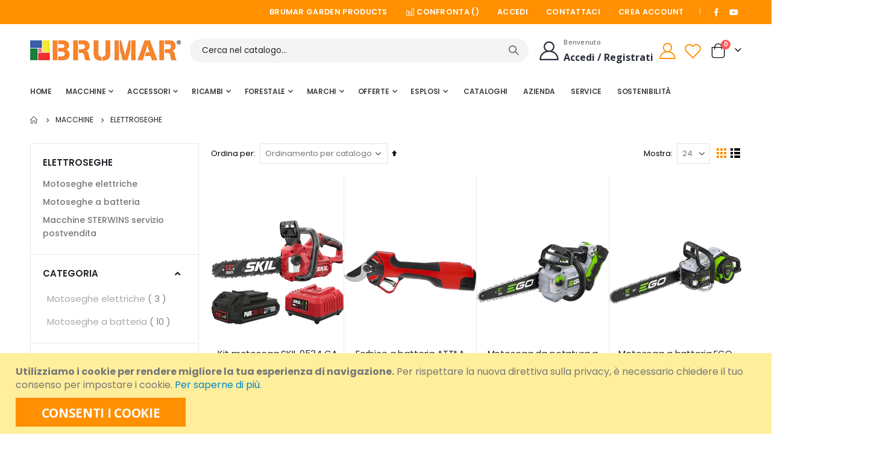

--- FILE ---
content_type: text/html; charset=UTF-8
request_url: https://www.brumargp.it/macchine/elettroseghe?dir=asc&order=price
body_size: 28840
content:
<!doctype html>
<html lang="it">
    <head >
                <meta charset="utf-8"/>
<meta name="title" content="Elettroseghe - MACCHINE"/>
<meta name="keywords" content="Brumar Macchine Ricambi Accessori Attrezzature Giardino Rasaerba Decespugliatori Filo "/>
<meta name="robots" content="INDEX,FOLLOW"/>
<meta name="viewport" content="width=device-width, initial-scale=1, maximum-scale=1.0, user-scalable=no"/>
<meta name="format-detection" content="telephone=no"/>
<title>Elettroseghe - MACCHINE</title>
<link  rel="stylesheet" type="text/css"  media="all" href="https://www.brumargp.it/static/version1760678177/frontend/Smartwave/porto_brumar/it_IT/mage/calendar.css" />
<link  rel="stylesheet" type="text/css"  media="all" href="https://www.brumargp.it/static/version1760678177/frontend/Smartwave/porto_brumar/it_IT/css/styles-m.css" />
<link  rel="stylesheet" type="text/css"  media="all" href="https://www.brumargp.it/static/version1760678177/frontend/Smartwave/porto_brumar/it_IT/owl.carousel/assets/owl.carousel.css" />
<link  rel="stylesheet" type="text/css"  media="all" href="https://www.brumargp.it/static/version1760678177/frontend/Smartwave/porto_brumar/it_IT/fancybox/css/jquery.fancybox.css" />
<link  rel="stylesheet" type="text/css"  media="all" href="https://www.brumargp.it/static/version1760678177/frontend/Smartwave/porto_brumar/it_IT/icon-fonts/css/porto-icons-codes.css" />
<link  rel="stylesheet" type="text/css"  media="all" href="https://www.brumargp.it/static/version1760678177/frontend/Smartwave/porto_brumar/it_IT/simple-line-icons/css/simple-line-icons.css" />
<link  rel="stylesheet" type="text/css"  media="all" href="https://www.brumargp.it/static/version1760678177/frontend/Smartwave/porto_brumar/it_IT/icon-fonts/css/animation.css" />
<link  rel="stylesheet" type="text/css"  media="all" href="https://www.brumargp.it/static/version1760678177/frontend/Smartwave/porto_brumar/it_IT/font-awesome/css/font-awesome.min.css" />
<link  rel="stylesheet" type="text/css"  media="all" href="https://www.brumargp.it/static/version1760678177/frontend/Smartwave/porto_brumar/it_IT/Bss_AddMultipleProducts/css/jquery.fancybox.min.css" />
<link  rel="stylesheet" type="text/css"  media="all" href="https://www.brumargp.it/static/version1760678177/frontend/Smartwave/porto_brumar/it_IT/Bss_AddMultipleProducts/lib/OwlCarousel2/owl.carousel.css" />
<link  rel="stylesheet" type="text/css"  media="all" href="https://www.brumargp.it/static/version1760678177/frontend/Smartwave/porto_brumar/it_IT/Bss_AddMultipleProducts/lib/OwlCarousel2/owl.theme.default.css" />
<link  rel="stylesheet" type="text/css"  media="all" href="https://www.brumargp.it/static/version1760678177/frontend/Smartwave/porto_brumar/it_IT/Magedelight_Customerprice/css/custom.css" />
<link  rel="stylesheet" type="text/css"  media="all" href="https://www.brumargp.it/static/version1760678177/frontend/Smartwave/porto_brumar/it_IT/Magezon_Core/css/styles.css" />
<link  rel="stylesheet" type="text/css"  media="all" href="https://www.brumargp.it/static/version1760678177/frontend/Smartwave/porto_brumar/it_IT/Meetanshi_CookieNotice/css/cookienotice.css" />
<link  rel="stylesheet" type="text/css"  media="all" href="https://www.brumargp.it/static/version1760678177/frontend/Smartwave/porto_brumar/it_IT/Mexbs_ApBase/css/cart.css" />
<link  rel="stylesheet" type="text/css"  media="all" href="https://www.brumargp.it/static/version1760678177/frontend/Smartwave/porto_brumar/it_IT/Mexbs_ApBase/css/rule-popup.css" />
<link  rel="stylesheet" type="text/css"  media="all" href="https://www.brumargp.it/static/version1760678177/frontend/Smartwave/porto_brumar/it_IT/Mexbs_ApBase/css/promo-block-widget.css" />
<link  rel="stylesheet" type="text/css"  media="all" href="https://www.brumargp.it/static/version1760678177/frontend/Smartwave/porto_brumar/it_IT/Mexbs_ApBase/css/category-badges.css" />
<link  rel="stylesheet" type="text/css"  media="all" href="https://www.brumargp.it/static/version1760678177/frontend/Smartwave/porto_brumar/it_IT/Mexbs_FreeGift/css/cart.css" />
<link  rel="stylesheet" type="text/css"  media="all" href="https://www.brumargp.it/static/version1760678177/frontend/Smartwave/porto_brumar/it_IT/Mexbs_FreeGift/css/mini-cart.css" />
<link  rel="stylesheet" type="text/css"  media="all" href="https://www.brumargp.it/static/version1760678177/frontend/Smartwave/porto_brumar/it_IT/Smartwave_Dailydeals/css/style.css" />
<link  rel="stylesheet" type="text/css"  media="all" href="https://www.brumargp.it/static/version1760678177/frontend/Smartwave/porto_brumar/it_IT/Smartwave_Filterproducts/css/owl.carousel/assets/owl.carousel.css" />
<link  rel="stylesheet" type="text/css"  media="all" href="https://www.brumargp.it/static/version1760678177/frontend/Smartwave/porto_brumar/it_IT/Mexbs_ApBase/css/product-banners-badges.css" />
<link  rel="stylesheet" type="text/css"  rel="stylesheet" type="text/css" href="https://www.brumargp.it/static/version1760678177/frontend/Smartwave/porto_brumar/it_IT/Bss_InstagramFeed/js/fancybox/source/jquery.fancybox.css" />
<link  rel="stylesheet" type="text/css"  rel="stylesheet" type="text/css" href="https://www.brumargp.it/static/version1760678177/frontend/Smartwave/porto_brumar/it_IT/Bss_InstagramFeed/js/owl.carousel.2.3.4/assets/owl.carousel.css" />
<link  rel="stylesheet" type="text/css"  media="screen and (min-width: 768px)" href="https://www.brumargp.it/static/version1760678177/frontend/Smartwave/porto_brumar/it_IT/css/styles-l.css" />
<link  rel="stylesheet" type="text/css"  media="print" href="https://www.brumargp.it/static/version1760678177/frontend/Smartwave/porto_brumar/it_IT/css/print.css" />





<link  rel="stylesheet" type="text/css" href="//fonts.googleapis.com/css?family=Shadows+Into+Light" />
<link  rel="icon" type="image/x-icon" href="https://www.brumargp.it/media/favicon/stores/1/favicon.ico" />
<link  rel="shortcut icon" type="image/x-icon" href="https://www.brumargp.it/media/favicon/stores/1/favicon.ico" />
<style>
.home-banner-slider {
    display: block;
}
</style>

<!-- chatwoot -->
<style>
.woot-widget-bubble {
    border-radius: 100px !important;
    bottom: 20px !important;
    z-index: 1 !important;
    width: 70px !important;
    height: 70px !important;
}
.chatwoot-container   {
    margin-bottom: 0px;
}
.woot-widget-bubble.woot-elements--right {
    right: 60px !important;
}
.woot-widget-bubble.woot--close {
    border-radius: 100px !important;
    bottom: 20px !important;
    width: 70px !important;
    height: 70px !important;
}
</style>

<div class="chatwoot-container">

</div>
<!-- chatwoot -->
        <link rel='stylesheet' href='//fonts.googleapis.com/css?family=Poppins%3A300%2C300italic%2C400%2C400italic%2C600%2C600italic%2C700%2C700italic%2C800%2C800italic' type='text/css' />
<link href="//fonts.googleapis.com/css?family=Oswald:300,400,500,600,700" rel="stylesheet">
<link href="//fonts.googleapis.com/css?family=Poppins:200,300,400,500,600,700,800" rel="stylesheet">
<link rel="stylesheet" href="//fonts.googleapis.com/css?family=Open+Sans%3A300%2C300italic%2C400%2C400italic%2C600%2C600italic%2C700%2C700italic%2C800%2C800italic&amp;v1&amp;subset=latin%2Clatin-ext" type="text/css" media="screen"/>
    <link rel="stylesheet" type="text/css" media="all" href="https://www.brumargp.it/media/porto/web/bootstrap/css/bootstrap.optimized.min.css">
    <link rel="stylesheet" type="text/css" media="all" href="https://www.brumargp.it/media/porto/web/css/animate.optimized.css">
<link rel="stylesheet" type="text/css" media="all" href="https://www.brumargp.it/media/porto/web/css/header/type1.css">
<link rel="stylesheet" type="text/css" media="all" href="https://www.brumargp.it/media/porto/web/css/custom.css">
<link rel="stylesheet" type="text/css" media="all" href="https://www.brumargp.it/media/porto/configed_css/design_it.css">
<link rel="stylesheet" type="text/css" media="all" href="https://www.brumargp.it/media/porto/configed_css/settings_it.css">




    

<!--Custom Style-->



    </head>
    <body data-container="body"
          data-mage-init='{"loaderAjax": {}, "loader": { "icon": "https://www.brumargp.it/static/version1760678177/frontend/Smartwave/porto_brumar/it_IT/images/loader-2.gif"}}'
        id="html-body" class="page-with-filter page-products categorypath-macchine-elettroseghe category-macchine-elettroseghe  layout-1220 wide mobile-sticky catalog-category-view page-layout-2columns-left">
        


<div class="cookie-status-message" id="cookie-status">
    The store will not work correctly when cookies are disabled.</div>




    <noscript>
        <div class="message global noscript">
            <div class="content">
                <p>
                    <strong>I JavaScript sembrano essere disabilitati nel tuo browser.</strong>
                    <span>
                        Per una migliore esperienza sul nostro sito, assicurati di attivare i javascript nel tuo browser.                    </span>
                </p>
            </div>
        </div>
    </noscript>
    <div role="alertdialog"
         tabindex="-1"
         class="message global cookie"
         id="notice-cookie-block">
        <div role="document" class="content" tabindex="0">
            <p>
                <strong>Utilizziamo i cookie per rendere migliore la tua esperienza di navigazione.</strong>
                <span>Per rispettare la nuova direttiva sulla privacy, è necessario chiedere il tuo consenso per impostare i cookie.                </span>
                <a href="https://www.brumargp.it/privacy-policy-cookie-restriction-mode/">Per saperne di più</a>.            </p>
            <div class="actions">
                <button id="btn-cookie-allow" class="action allow primary">
                    <span>Consenti i cookie</span>
                </button>
            </div>
        </div>
    </div>
        

<span class="mess">
	<span class="not-empty-name">The wishlist name can't be left blank</span>
</span>

<!-- LAZYIMAGE |catalog_category_view| LAZYIMAGE -->


<noscript>
    <p>
        <img src="https://matomo.brumargp.it/matomo.php?idsite=1&rec=1&url=https%3A%2F%2Fwww.brumargp.it%2Fmacchine%2Felettroseghe%3Fdir%3Dasc%26order%3Dprice"
             style="border: 0;"
             alt="" />
    </p>
</noscript>

<div class="page-wrapper"><header class="page-header type1" >
<div class="block block-customer-login block-header-customer-login">
    <div class="block-content" aria-labelledby="block-customer-login-heading">
        <form class="form form-login"
              action="https://www.brumargp.it/customer/account/loginPost/"
              method="post"
              id="header-login-form"
              data-mage-init='{"validation":{}}'>
            <input name="form_key" type="hidden" value="qHhUYeL1mYjvtxA3" />            <fieldset class="fieldset login" data-hasrequired="* Campi obbligatori">
                <div class="field email required">
                    <div class="control">
                        <input name="login[username]" value=""  autocomplete="off" id="email" type="email" class="input-text" title="Email" data-validate="{required:true, 'validate-email':true}" placeholder="Email">
                    </div>
                </div>
                <div class="field password required">
                    <div class="control">
                        <input name="login[password]" type="password"  autocomplete="off" class="input-text" id="pass" title="Password" data-validate="{required:true}" placeholder="Password">
                    </div>
                </div>
                <div class="actions-toolbar">
                    <div class="primary"><button type="submit" class="action login primary" name="send" id="send2"><span>Accedi</span></button></div>
                    <div class="secondary"><a class="action remind" href="https://www.brumargp.it/customer/account/forgotpassword/"><span>Hai dimenticato la password?</span></a></div>
                </div>
            </fieldset>
        </form>
    </div>
</div>
  <div class="main-panel-top">
      <div class="container">
          <div class="main-panel-inner">
              <div class="panel wrapper">
                <div class="header-left">
                  <div class="panel header">
                                                              </div>
                </div>
                <div class="header-right">
                  <div class="panel header show-icon-tablet">
                    <div class="top-links-icon">
                      <a href="javascript:;">Links</a>
                    </div>
                    <ul class="header links">    <li class="greet welcome" data-bind="scope: 'customer'">
        <!-- ko if: customer().fullname  -->
        <span class="logged-in"
              data-bind="text: new String('Benvenuto, %1!').
              replace('%1', customer().fullname)">
        </span>
        <!-- /ko -->
        <!-- ko ifnot: customer().fullname  -->
        <span class="not-logged-in"
              data-bind="text: 'Brumar Garden Products'"></span>
                <!-- /ko -->
    </li>
        
<li class="item link compare " data-bind="scope: 'compareProducts'" data-role="compare-products-link">
    <a class="action compare" title="Confronta Prodotti"
       data-bind="attr: {'href': compareProducts().listUrl}, css: {'': !compareProducts().count}"
    >
    	<em class="porto-icon-chart hidden-xs"></em>
        Confronta        (<span class="counter qty" data-bind="text: compareProducts().countCaption"></span>)
    </a>
</li>

				<li class="bss-b2b-customer">
			<a href="https://www.brumargp.it/b2b-registration">
				Crea Account			</a>
		</li>
	
	<li class="authorization-link" 
		data-label="o">
	    <a href="https://www.brumargp.it/customer/account/login/referer/aHR0cHM6Ly93d3cuYnJ1bWFyZ3AuaXQvbWFjY2hpbmUvZWxldHRyb3NlZ2hlP2Rpcj1hc2Mmb3JkZXI9cHJpY2U~/">
	        Accedi	    </a>
	</li>

<li><a href="https://www.brumargp.it/contact">Contattaci</a></li></ul>                  </div>
                  <div data-content-type="html" data-appearance="default" data-element="main" data-decoded="true"><span class="gap">|</span>
<div class="share-links">
  <a target="_blank" rel="nofollow" class="share-facebook" href="https://www.facebook.com/brumargardenproducts" title="Facebook"></a>
  <a target="_blank" rel="nofollow" class="share-youtube" href="https://www.youtube.com/@BrumarGP" title="YouTube"></a>
</div></div> 
                </div>
              </div>
          </div>
      </div>
  </div>
  <div class="header-main">
    <div class="header content header-row">
      <div class="header-left">
        <span data-action="toggle-nav" class="action nav-toggle"><span>Toggle Nav</span></span>
            <a class="logo" href="https://www.brumargp.it/" title="">
        <picture><source type="image/webp" srcset="https://www.brumargp.it/media/logo/stores/1/logo_brumar_senza_GP-RGB.webp"><img src="https://www.brumargp.it/media/logo/stores/1/logo_brumar_senza_GP-RGB.jpg" alt="" width="250" height="34" loading="lazy" /></picture>
    </a>
      </div>
      <div class="header-center">
        <div class="search-area show-icon-tablet">
          <a href="javascript:void(0);" class="search-toggle-icon"><span><i class="porto-icon-magnifier"></i></span></a>
          

<div class="block block-search">
    <div class="block block-title">
        <strong>Cerca</strong>
    </div>

    <div class="block block-content">
        <form
            id="minisearch-form-top-search"
            class="form minisearch"
            action="https://www.brumargp.it/catalogsearch/result/"
            method="get"
        >
            <div class="field search">
                <label class="label" for="minisearch-input-top-search" data-role="minisearch-label">
                    <span>Cerca</span>
                </label>

                <div class="control">
                    <input
                        id="minisearch-input-top-search"
                        type="text"
                        name="q"
                        value=""
                        placeholder="Cerca nel catalogo..."
                        class="input-text"
                        maxlength="128"
                        role="combobox"
                        aria-haspopup="false"
                        aria-autocomplete="both"
                        aria-expanded="false"
                        autocomplete="on"
                        data-block="autocomplete-form"
                        data-mage-init="&#x7B;&quot;quickSearch&quot;&#x3A;&#x7B;&quot;formSelector&quot;&#x3A;&quot;&#x23;minisearch-form-top-search&quot;,&quot;url&quot;&#x3A;&quot;https&#x3A;&#x5C;&#x2F;&#x5C;&#x2F;www.brumargp.it&#x5C;&#x2F;search&#x5C;&#x2F;ajax&#x5C;&#x2F;suggest&#x5C;&#x2F;&quot;,&quot;destinationSelector&quot;&#x3A;&quot;&#x23;minisearch-autocomplete-top-search&quot;,&quot;templates&quot;&#x3A;&#x7B;&quot;term&quot;&#x3A;&#x7B;&quot;title&quot;&#x3A;&quot;Termini&#x20;di&#x20;ricerca&quot;,&quot;template&quot;&#x3A;&quot;Smile_ElasticsuiteCore&#x5C;&#x2F;autocomplete&#x5C;&#x2F;term&quot;&#x7D;,&quot;product&quot;&#x3A;&#x7B;&quot;title&quot;&#x3A;&quot;Prodotti&quot;,&quot;template&quot;&#x3A;&quot;Smile_ElasticsuiteCatalog&#x5C;&#x2F;autocomplete&#x5C;&#x2F;product&quot;&#x7D;,&quot;category&quot;&#x3A;&#x7B;&quot;title&quot;&#x3A;&quot;Categorie&quot;,&quot;template&quot;&#x3A;&quot;Smile_ElasticsuiteCatalog&#x5C;&#x2F;autocomplete&#x5C;&#x2F;category&quot;&#x7D;,&quot;product_attribute&quot;&#x3A;&#x7B;&quot;title&quot;&#x3A;&quot;Attributi&quot;,&quot;template&quot;&#x3A;&quot;Smile_ElasticsuiteCore&#x5C;&#x2F;autocomplete&#x5C;&#x2F;term&quot;,&quot;titleRenderer&quot;&#x3A;&quot;Smile_ElasticsuiteCatalog&#x5C;&#x2F;js&#x5C;&#x2F;autocomplete&#x5C;&#x2F;product-attribute&quot;&#x7D;&#x7D;,&quot;priceFormat&quot;&#x3A;&#x7B;&quot;pattern&quot;&#x3A;&quot;&#x25;s&#x5C;u00a0&#x5C;u20ac&quot;,&quot;precision&quot;&#x3A;2,&quot;requiredPrecision&quot;&#x3A;2,&quot;decimalSymbol&quot;&#x3A;&quot;,&quot;,&quot;groupSymbol&quot;&#x3A;&quot;.&quot;,&quot;groupLength&quot;&#x3A;3,&quot;integerRequired&quot;&#x3A;false&#x7D;,&quot;minSearchLength&quot;&#x3A;&quot;2&quot;&#x7D;&#x7D;"
                    />

                    <div id="minisearch-autocomplete-top-search" class="search-autocomplete"></div>

                                    </div>
            </div>

            <div class="actions">
                <button
                    type="submit"
                    title="Cerca"
                    class="action search"
                >
                    <span>Cerca</span>
                </button>
            </div>
        </form>
    </div>
</div>
        </div>
      </div>
      <div class="header-right">
        <div class="header-contact">
          <div class="custom-block"><div data-content-type="html" data-appearance="default" data-element="main" data-decoded="true"><div class="porto-block">
  <div class="vc_row wpb_row row">
    <div class="vc_column_container col-md-12">
      <div class="wpb_wrapper vc_column-inner">
        <a class="porto-sicon-box-link" href="https://www.brumargp.it/customer/account/">
          <div class="porto-sicon-box text-left login-link style_2 default-icon mb-0">
            <div class="porto-sicon-default">
              <div class="porto-just-icon-wrapper porto-icon none" style="color: #282d3b; font-size: 32px;"><i class="porto-icon-user-2"></i></div>
            </div>
            <div class="porto-sicon-header>
              <h3 class="porto-sicon-title" style="font-weight: 600; font-size: 11px; line-height: 13px; letter-spacing: 0.3px; color: #777777;margin:0;font-family: Open Sans">Benvenuto</h3>
              <p style="font-weight: 700; font-size: 16px; color: #282d3b;font-family:Open Sans">Accedi / Registrati</p>
            </div>
          </div>
        </a>
      </div>
    </div>
  </div>
</div>
<style>
.page-header .header-main .porto-sicon-box .porto-icon {
    margin-right: 5px;
    display: block;
    line-height: 1em;
}
.page-header .header-contact i {
    display: block;
    margin: 0;
    line-height: 1;
}
</style></div></div>          <a href="https://www.brumargp.it/customer/account/" class="my-account m-l-xs mr-1 mr-lg-2" title="My Account"><i class="porto-icon-user-2"></i></a>
          <a href="https://www.brumargp.it/wishlist" class="wishlist mr-1 mr-lg-2 pr-lg-1" title="Wishlist"><i class="porto-icon-wishlist-2"></i></a>
        </div>
        
<div data-block="minicart" class="minicart-wrapper cart-design-1 minicart-offcanvas">
    <a class="action showcart" href="https://www.brumargp.it/checkout/cart/"
       data-bind="scope: 'minicart_content'">
       <i class="minicart-icon porto-icon-shopping-cart"></i>
        <span class="text">Cart</span>
        <span class="counter qty empty"
              data-bind="css: { empty: !!getCartParam('summary_count') == false }, blockLoader: isLoading">
            <span class="counter-number">
            <!-- ko if: getCartParam('summary_count') --><!-- ko text: getCartParam('summary_count') --><!-- /ko --><!-- /ko -->
            <!-- ko ifnot: getCartParam('summary_count') -->0<!-- /ko -->
            </span>
            <span class="counter-label">
                <!-- ko i18n: 'items' --><!-- /ko -->
            </span>
        </span>
    </a>
    <a class="showcart action-subtotal d-none" href="https://www.brumargp.it/checkout/cart/"
       data-bind="scope: 'minicart_content'">
        <span class="cart-subtotal">
          Carrello          <span class="cart-price">
            <span class="amount" data-bind="html: getCartParam('subtotal')">
              <!-- ko if: !getCartParam('subtotal') -->
                  <!-- ko i18n: '€ 0.00' --><!-- /ko -->
              <!-- /ko -->
            </span>
          </span>
        </span>
    </a>
            <div class="block block-minicart empty"
             data-role="dropdownDialog"
             data-mage-init='{"dropdownDialog":{
                "appendTo":"[data-block=minicart]",
                "triggerTarget":".showcart",
                "timeout": "2000",
                "closeOnMouseLeave": false,
                "closeOnEscape": true,
                "triggerClass":"active",
                "parentClass":"active",
                "buttons":[]}}'>
            <div id="minicart-content-wrapper" data-bind="scope: 'minicart_content'">
                <!-- ko template: getTemplate() --><!-- /ko -->
            </div>
        </div>
            
        <div class="minicart-overlay"><svg viewBox="0 0 32 32" xmlns="http://www.w3.org/2000/svg"><defs><style>.minicart-svg{fill:none;stroke:#fff;stroke-linecap:round;stroke-linejoin:round;stroke-width:2px;}</style></defs><g id="cross"><line class="minicart-svg" x1="7" x2="25" y1="7" y2="25"></line><line class="minicart-svg" x1="7" x2="25" y1="25" y2="7"></line></g></svg></div>
  </div>
      </div>
    </div>
  </div>
      <div class="sections nav-sections">
                <div class="section-items nav-sections-items"
             data-mage-init='{"tabs":{"openedState":"active"}}'>
                                            <div class="section-item-title nav-sections-item-title"
                     data-role="collapsible">
                    <a class="nav-sections-item-switch"
                       data-toggle="switch" href="#store.menu">
                        Menu                    </a>
                </div>
                <div class="section-item-content nav-sections-item-content"
                     id="store.menu"
                     data-role="content">
                    
<nav class="navigation sw-megamenu " role="navigation">
    <ul>
        <div data-content-type="html" data-appearance="default" data-element="main" data-decoded="true"><ul>
    <li class="ui-menu-item level0">
        <a href="https://www.brumargp.it/" class="level-top"><span>Home</span></a>
    </li>
</ul>
</div><li class="ui-menu-item level0 fullwidth parent "><div class="open-children-toggle"></div><a href="https://www.brumargp.it/macchine" class="level-top" title="MACCHINE"><span>MACCHINE</span></a><div class="level0 submenu"><div class="container"><div class="row"><ul class="subchildmenu col-md-12 mega-columns columns4"><li class="ui-menu-item level1 parent "><div class="open-children-toggle"></div><a href="https://www.brumargp.it/macchine/batterie" title="Batterie"><span>Batterie</span></a></li><li class="ui-menu-item level1 parent "><div class="open-children-toggle"></div><a href="https://www.brumargp.it/macchine/caricabatterie" title="Caricabatterie"><span>Caricabatterie</span></a></li><li class="ui-menu-item level1 parent "><div class="open-children-toggle"></div><a href="https://www.brumargp.it/macchine/decespugliatori" title="Decespugliatori"><span>Decespugliatori</span></a></li><li class="ui-menu-item level1 parent "><div class="open-children-toggle"></div><a href="https://www.brumargp.it/macchine/multitool" title="Multitool"><span>Multitool</span></a></li><li class="ui-menu-item level1 parent "><div class="open-children-toggle"></div><a href="https://www.brumargp.it/macchine/rifinitori" title="Rifinitori"><span>Rifinitori</span></a></li><li class="ui-menu-item level1 parent "><div class="open-children-toggle"></div><a href="https://www.brumargp.it/macchine/forbici" title="Forbici"><span>Forbici</span></a></li><li class="ui-menu-item level1 parent "><div class="open-children-toggle"></div><a href="https://www.brumargp.it/macchine/legatrici" title="Legatrici"><span>Legatrici</span></a></li><li class="ui-menu-item level1 parent "><div class="open-children-toggle"></div><a href="https://www.brumargp.it/macchine/rasaerba" title="Rasaerba"><span>Rasaerba</span></a></li><li class="ui-menu-item level1 parent "><div class="open-children-toggle"></div><a href="https://www.brumargp.it/macchine/robot-rasaerba" title="Robot Rasaerba"><span>Robot Rasaerba</span></a></li><li class="ui-menu-item level1 parent "><div class="open-children-toggle"></div><a href="https://www.brumargp.it/macchine/spazzolatrici" title="Spazzolatrici"><span>Spazzolatrici</span></a></li><li class="ui-menu-item level1 parent "><div class="open-children-toggle"></div><a href="https://www.brumargp.it/macchine/trattorini" title="Trattorini"><span>Trattorini</span></a></li><li class="ui-menu-item level1 parent "><div class="open-children-toggle"></div><a href="https://www.brumargp.it/macchine/motofalciatrici" title="Motofalciatrici"><span>Motofalciatrici</span></a></li><li class="ui-menu-item level1 parent "><div class="open-children-toggle"></div><a href="https://www.brumargp.it/macchine/arieggiatori" title="Arieggiatori"><span>Arieggiatori</span></a></li><li class="ui-menu-item level1 parent "><div class="open-children-toggle"></div><a href="https://www.brumargp.it/macchine/biotrituratori" title="Biotrituratori"><span>Biotrituratori</span></a></li><li class="ui-menu-item level1 parent "><div class="open-children-toggle"></div><a href="https://www.brumargp.it/macchine/soffiatori" title="Soffiatori Aspiratori"><span>Soffiatori Aspiratori</span></a></li><li class="ui-menu-item level1 parent "><div class="open-children-toggle"></div><a href="https://www.brumargp.it/macchine/motoseghe" title="Motoseghe"><span>Motoseghe</span></a></li><li class="ui-menu-item level1 parent "><div class="open-children-toggle"></div><a href="https://www.brumargp.it/macchine/elettroseghe" title="Elettroseghe"><span>Elettroseghe</span></a></li><li class="ui-menu-item level1 parent "><div class="open-children-toggle"></div><a href="https://www.brumargp.it/macchine/potatori" title="Potatori"><span>Potatori</span></a></li><li class="ui-menu-item level1 parent "><div class="open-children-toggle"></div><a href="https://www.brumargp.it/macchine/tagliasiepi" title="Tagliasiepi"><span>Tagliasiepi</span></a></li><li class="ui-menu-item level1 parent "><div class="open-children-toggle"></div><a href="https://www.brumargp.it/macchine/scuotitori" title="Scuotitori"><span>Scuotitori</span></a></li><li class="ui-menu-item level1 parent "><div class="open-children-toggle"></div><a href="https://www.brumargp.it/macchine/motozappe" title="Motozappe"><span>Motozappe</span></a></li><li class="ui-menu-item level1 parent "><div class="open-children-toggle"></div><a href="https://www.brumargp.it/macchine/elettrozappe" title="Elettrozappe"><span>Elettrozappe</span></a></li><li class="ui-menu-item level1 parent "><div class="open-children-toggle"></div><a href="https://www.brumargp.it/macchine/tagliatronchi-e-spaccalegna" title="Tagliatronchi e Spaccalegna"><span>Tagliatronchi e Spaccalegna</span></a></li><li class="ui-menu-item level1 parent "><div class="open-children-toggle"></div><a href="https://www.brumargp.it/macchine/mototrivelle-e-battipali" title="Mototrivelle e Battipali"><span>Mototrivelle e Battipali</span></a></li><li class="ui-menu-item level1 parent "><div class="open-children-toggle"></div><a href="https://www.brumargp.it/macchine/elettropompe" title="Elettropompe"><span>Elettropompe</span></a></li><li class="ui-menu-item level1 parent "><div class="open-children-toggle"></div><a href="https://www.brumargp.it/macchine/motopompe" title="Motopompe"><span>Motopompe</span></a></li><li class="ui-menu-item level1 parent "><div class="open-children-toggle"></div><a href="https://www.brumargp.it/macchine/pompe-irrorazione" title="Pompe irrorazione"><span>Pompe irrorazione</span></a></li><li class="ui-menu-item level1 parent "><div class="open-children-toggle"></div><a href="https://www.brumargp.it/macchine/motogeneratori-e-inverter" title="Motogeneratori e Inverter"><span>Motogeneratori e Inverter</span></a></li><li class="ui-menu-item level1 parent "><div class="open-children-toggle"></div><a href="https://www.brumargp.it/macchine/motocarriole" title="Motocarriole"><span>Motocarriole</span></a></li><li class="ui-menu-item level1 parent "><div class="open-children-toggle"></div><a href="https://www.brumargp.it/macchine/spazzaneve" title="Spazzaneve"><span>Spazzaneve</span></a></li><li class="ui-menu-item level1 parent "><div class="open-children-toggle"></div><a href="https://www.brumargp.it/macchine/idropulitrici" title="Idropulitrici"><span>Idropulitrici</span></a></li><li class="ui-menu-item level1 parent "><div class="open-children-toggle"></div><a href="https://www.brumargp.it/macchine/varie-giardinaggio" title="Varie Giardinaggio"><span>Varie Giardinaggio</span></a></li></ul></div></div></div></li><li class="ui-menu-item level0 fullwidth parent "><div class="open-children-toggle"></div><a href="https://www.brumargp.it/accessori" class="level-top" title="ACCESSORI"><span>ACCESSORI</span></a><div class="level0 submenu"><div class="container"><div class="row"><ul class="subchildmenu col-md-12 mega-columns columns4"><li class="ui-menu-item level1 parent "><div class="open-children-toggle"></div><a href="https://www.brumargp.it/accessori/accessori-batterie" title="Accessori batterie"><span>Accessori batterie</span></a></li><li class="ui-menu-item level1 parent "><div class="open-children-toggle"></div><a href="https://www.brumargp.it/accessori/accessori-decespugliatori" title="Accessori Decespugliatori"><span>Accessori Decespugliatori</span></a></li><li class="ui-menu-item level1 parent "><div class="open-children-toggle"></div><a href="https://www.brumargp.it/accessori/filo-per-decespugliatori" title="Filo per Decespugliatori"><span>Filo per Decespugliatori</span></a></li><li class="ui-menu-item level1 parent "><div class="open-children-toggle"></div><a href="https://www.brumargp.it/accessori/bobine-ricarica-rifinitori" title="Bobine ricarica rifinitori"><span>Bobine ricarica rifinitori</span></a></li><li class="ui-menu-item level1 parent "><div class="open-children-toggle"></div><a href="https://www.brumargp.it/accessori/accessori-forbici" title="Accessori Forbici"><span>Accessori Forbici</span></a></li><li class="ui-menu-item level1 parent "><div class="open-children-toggle"></div><a href="https://www.brumargp.it/accessori/accessori-motozappe" title="Accessori Motozappe"><span>Accessori Motozappe</span></a></li><li class="ui-menu-item level1 parent "><div class="open-children-toggle"></div><a href="https://www.brumargp.it/accessori/potatura-e-accessori" title="Potatura e accessori"><span>Potatura e accessori</span></a></li><li class="ui-menu-item level1 parent "><div class="open-children-toggle"></div><a href="https://www.brumargp.it/accessori/accessori-rasaerba-e-trattorini" title="Accessori Rasaerba e Trattorini"><span>Accessori Rasaerba e Trattorini</span></a></li><li class="ui-menu-item level1 parent "><div class="open-children-toggle"></div><a href="https://www.brumargp.it/accessori/accessori-trivelle" title="Accessori Trivelle"><span>Accessori Trivelle</span></a></li><li class="ui-menu-item level1 parent "><div class="open-children-toggle"></div><a href="https://www.brumargp.it/accessori/irrorazione-irrigazione" title="Irrorazione Irrigazione"><span>Irrorazione Irrigazione</span></a></li><li class="ui-menu-item level1 parent "><div class="open-children-toggle"></div><a href="https://www.brumargp.it/accessori/lubrificanti-olii-e-grassi" title="Lubrificanti Olii e Grassi"><span>Lubrificanti Olii e Grassi</span></a></li><li class="ui-menu-item level1 parent "><div class="open-children-toggle"></div><a href="https://www.brumargp.it/accessori/sicurezza-e-abbigliamento" title="Sicurezza e abbigliamento"><span>Sicurezza e abbigliamento</span></a></li><li class="ui-menu-item level1 parent "><div class="open-children-toggle"></div><a href="https://www.brumargp.it/accessori/officina" title="Officina"><span>Officina</span></a></li><li class="ui-menu-item level1 parent "><div class="open-children-toggle"></div><a href="https://www.brumargp.it/accessori/espositori-e-accessori" title="Espositori e accessori"><span>Espositori e accessori</span></a></li></ul></div></div></div></li><li class="ui-menu-item level0 fullwidth parent "><div class="open-children-toggle"></div><a href="https://www.brumargp.it/ricambi" class="level-top" title="RICAMBI"><span>RICAMBI</span></a><div class="level0 submenu"><div class="container"><div class="row"><ul class="subchildmenu col-md-12 mega-columns columns4"><li class="ui-menu-item level1 parent "><div class="open-children-toggle"></div><a href="https://www.brumargp.it/ricambi/batterie-e-caricabatterie" title="Batterie e Caricabatterie"><span>Batterie e Caricabatterie</span></a></li><li class="ui-menu-item level1 parent "><div class="open-children-toggle"></div><a href="https://www.brumargp.it/ricambi/componenti-elettrici" title="Componenti Elettrici"><span>Componenti Elettrici</span></a></li><li class="ui-menu-item level1 parent "><div class="open-children-toggle"></div><a href="https://www.brumargp.it/ricambi/gruppo-avviamento" title="Gruppo Avviamento"><span>Gruppo Avviamento</span></a></li><li class="ui-menu-item level1 parent "><div class="open-children-toggle"></div><a href="https://www.brumargp.it/ricambi/frizioni-e-componenti" title="Frizioni e componenti"><span>Frizioni e componenti</span></a></li><li class="ui-menu-item level1 parent "><div class="open-children-toggle"></div><a href="https://www.brumargp.it/ricambi/carburatori-e-componenti" title="Carburatori e componenti"><span>Carburatori e componenti</span></a></li><li class="ui-menu-item level1 parent "><div class="open-children-toggle"></div><a href="https://www.brumargp.it/ricambi/tubi-e-pescanti" title="Alimentazione Tubi e Pescanti"><span>Alimentazione Tubi e Pescanti</span></a></li><li class="ui-menu-item level1 parent "><div class="open-children-toggle"></div><a href="https://www.brumargp.it/ricambi/filtri-aria-e-filtri-olio" title="Filtri Aria e Filtri olio"><span>Filtri Aria e Filtri olio</span></a></li><li class="ui-menu-item level1 parent "><div class="open-children-toggle"></div><a href="https://www.brumargp.it/ricambi/ricambi-componenti-motore-a-scoppio" title="Componenti motore a scoppio"><span>Componenti motore a scoppio</span></a></li><li class="ui-menu-item level1 parent "><div class="open-children-toggle"></div><a href="https://www.brumargp.it/ricambi/ricambi-agricoli" title="Ricambi Agricoli"><span>Ricambi Agricoli</span></a></li><li class="ui-menu-item level1 parent "><div class="open-children-toggle"></div><a href="https://www.brumargp.it/ricambi/ricambi-decespugliatori" title="Ricambi Decespugliatori"><span>Ricambi Decespugliatori</span></a></li><li class="ui-menu-item level1 parent "><div class="open-children-toggle"></div><a href="https://www.brumargp.it/ricambi/ricambi-motoseghe" title="Ricambi Motoseghe"><span>Ricambi Motoseghe</span></a></li><li class="ui-menu-item level1 parent "><div class="open-children-toggle"></div><a href="https://www.brumargp.it/ricambi/ricambi-motozappe" title="Ricambi Motozappe"><span>Ricambi Motozappe</span></a></li><li class="ui-menu-item level1 "><a href="https://www.brumargp.it/ricambi/ricambi-multitool" title="Ricambi Multitool"><span>Ricambi Multitool</span></a></li><li class="ui-menu-item level1 parent "><div class="open-children-toggle"></div><a href="https://www.brumargp.it/ricambi/ricambi-rasaerba-e-trattorini" title="Ricambi Rasaerba e Trattorini"><span>Ricambi Rasaerba e Trattorini</span></a></li><li class="ui-menu-item level1 parent "><div class="open-children-toggle"></div><a href="https://www.brumargp.it/ricambi/ricambi-tagliasiepi" title="Ricambi Tagliasiepi"><span>Ricambi Tagliasiepi</span></a></li><li class="ui-menu-item level1 parent "><div class="open-children-toggle"></div><a href="https://www.brumargp.it/ricambi/ricambi-specifici" title="Ricambi Specifici"><span>Ricambi Specifici</span></a></li><li class="ui-menu-item level1 parent "><div class="open-children-toggle"></div><a href="https://www.brumargp.it/ricambi/campionatura-ricambi" title="Campionatura Ricambi"><span>Campionatura Ricambi</span></a></li></ul></div></div></div></li><li class="ui-menu-item level0 fullwidth parent "><div class="open-children-toggle"></div><a href="https://www.brumargp.it/forestale" class="level-top" title="FORESTALE"><span>FORESTALE</span></a><div class="level0 submenu"><div class="container"><div class="row"><ul class="subchildmenu col-md-12 mega-columns columns4"><li class="ui-menu-item level1 parent "><div class="open-children-toggle"></div><a href="https://www.brumargp.it/forestale/catena-e-barre" title="Catena e Barre"><span>Catena e Barre</span></a></li><li class="ui-menu-item level1 parent "><div class="open-children-toggle"></div><a href="https://www.brumargp.it/forestale/affilatura" title="Affilatura"><span>Affilatura</span></a></li><li class="ui-menu-item level1 parent "><div class="open-children-toggle"></div><a href="https://www.brumargp.it/forestale/articoli-boschivi" title="Articoli boschivi"><span>Articoli boschivi</span></a></li></ul></div></div></div></li><li class="ui-menu-item level0 fullwidth parent "><div class="open-children-toggle"></div><a href="https://www.brumargp.it/marchi" class="level-top" title="MARCHI"><span>MARCHI</span></a><div class="level0 submenu"><div class="container"><div class="row"><ul class="subchildmenu col-md-12 mega-columns columns4"><li class="ui-menu-item level1 parent "><div class="open-children-toggle"></div><a href="https://www.brumargp.it/marchi/acquaer" title="ACQUAER"><span>ACQUAER</span></a></li><li class="ui-menu-item level1 parent "><div class="open-children-toggle"></div><a href="https://www.brumargp.it/marchi/attila" title="Attila"><span>Attila</span></a></li><li class="ui-menu-item level1 parent "><div class="open-children-toggle"></div><a href="https://www.brumargp.it/marchi/blx" title="BLX"><span>BLX</span></a></li><li class="ui-menu-item level1 parent "><div class="open-children-toggle"></div><a href="https://www.brumargp.it/marchi/bertolini" title="Bertolini"><span>Bertolini</span></a></li><li class="ui-menu-item level1 parent "><div class="open-children-toggle"></div><a href="https://www.brumargp.it/marchi/blackgarden" title="BLACKGARDEN"><span>BLACKGARDEN</span></a></li><li class="ui-menu-item level1 "><a href="https://www.brumargp.it/marchi/briggs-stratton" title="BRIGGS & STRATTON"><span>BRIGGS & STRATTON</span></a></li><li class="ui-menu-item level1 parent "><div class="open-children-toggle"></div><a href="https://www.brumargp.it/marchi/brikstein" title="BRIKSTEIN"><span>BRIKSTEIN</span></a></li><li class="ui-menu-item level1 parent "><div class="open-children-toggle"></div><a href="https://www.brumargp.it/marchi/dayee" title="Dayee"><span>Dayee</span></a></li><li class="ui-menu-item level1 parent "><div class="open-children-toggle"></div><a href="https://www.brumargp.it/marchi/ducar" title="DUCAR"><span>DUCAR</span></a></li><li class="ui-menu-item level1 parent "><div class="open-children-toggle"></div><a href="https://www.brumargp.it/marchi/ego" title="EGO"><span>EGO</span></a></li><li class="ui-menu-item level1 parent "><div class="open-children-toggle"></div><a href="https://www.brumargp.it/marchi/elpumps" title="Elpumps"><span>Elpumps</span></a></li><li class="ui-menu-item level1 parent "><div class="open-children-toggle"></div><a href="https://www.brumargp.it/marchi/garden-pro" title="Garden Pro"><span>Garden Pro</span></a></li><li class="ui-menu-item level1 parent "><div class="open-children-toggle"></div><a href="https://www.brumargp.it/marchi/garden-utility" title="Garden Utility"><span>Garden Utility</span></a></li><li class="ui-menu-item level1 parent "><div class="open-children-toggle"></div><a href="https://www.brumargp.it/marchi/greenline" title="Greenline"><span>Greenline</span></a></li><li class="ui-menu-item level1 parent "><div class="open-children-toggle"></div><a href="https://www.brumargp.it/marchi/harry" title="HARRY"><span>HARRY</span></a></li><li class="ui-menu-item level1 "><a href="https://www.brumargp.it/marchi/honda" title="HONDA"><span>HONDA</span></a></li><li class="ui-menu-item level1 parent "><div class="open-children-toggle"></div><a href="https://www.brumargp.it/marchi/ikra" title="Ikra"><span>Ikra</span></a></li><li class="ui-menu-item level1 parent "><div class="open-children-toggle"></div><a href="https://www.brumargp.it/marchi/jardimeca" title="JARDIMECA"><span>JARDIMECA</span></a></li><li class="ui-menu-item level1 parent "><div class="open-children-toggle"></div><a href="https://www.brumargp.it/marchi/kaaz" title="Kaaz"><span>Kaaz</span></a></li><li class="ui-menu-item level1 parent "><div class="open-children-toggle"></div><a href="https://www.brumargp.it/marchi/kalaos" title="Kalaos"><span>Kalaos</span></a></li><li class="ui-menu-item level1 "><a href="https://www.brumargp.it/marchi/kawasaki" title="KAWASAKI"><span>KAWASAKI</span></a></li><li class="ui-menu-item level1 parent "><div class="open-children-toggle"></div><a href="https://www.brumargp.it/marchi/keyma" title="Keyma"><span>Keyma</span></a></li><li class="ui-menu-item level1 parent "><div class="open-children-toggle"></div><a href="https://www.brumargp.it/marchi/maori" title="Maori"><span>Maori</span></a></li><li class="ui-menu-item level1 parent "><div class="open-children-toggle"></div><a href="https://www.brumargp.it/marchi/mogatec" title="Mogatec"><span>Mogatec</span></a></li><li class="ui-menu-item level1 parent "><div class="open-children-toggle"></div><a href="https://www.brumargp.it/marchi/mowox" title="MOWOX"><span>MOWOX</span></a></li><li class="ui-menu-item level1 parent "><div class="open-children-toggle"></div><a href="https://www.brumargp.it/marchi/mtd" title="MTD"><span>MTD</span></a></li><li class="ui-menu-item level1 parent "><div class="open-children-toggle"></div><a href="https://www.brumargp.it/marchi/newton" title="Newton"><span>Newton</span></a></li><li class="ui-menu-item level1 parent "><div class="open-children-toggle"></div><a href="https://www.brumargp.it/marchi/novatec" title="NOVATEC"><span>NOVATEC</span></a></li><li class="ui-menu-item level1 parent "><div class="open-children-toggle"></div><a href="https://www.brumargp.it/marchi/progreen" title="Progreen"><span>Progreen</span></a></li><li class="ui-menu-item level1 parent "><div class="open-children-toggle"></div><a href="https://www.brumargp.it/marchi/pubert" title="Pubert"><span>Pubert</span></a></li><li class="ui-menu-item level1 parent "><div class="open-children-toggle"></div><a href="https://www.brumargp.it/marchi/roques-et-lecoeur" title="Roques et Lecoeur"><span>Roques et Lecoeur</span></a></li><li class="ui-menu-item level1 parent "><div class="open-children-toggle"></div><a href="https://www.brumargp.it/marchi/sabo" title="SABO"><span>SABO</span></a></li><li class="ui-menu-item level1 parent "><div class="open-children-toggle"></div><a href="https://www.brumargp.it/marchi/skil" title="SKIL"><span>SKIL</span></a></li><li class="ui-menu-item level1 "><a href="https://www.brumargp.it/marchi/sherwood" title="SHERWOOD"><span>SHERWOOD</span></a></li><li class="ui-menu-item level1 parent "><div class="open-children-toggle"></div><a href="https://www.brumargp.it/marchi/sterwins" title="STERWINS"><span>STERWINS</span></a></li><li class="ui-menu-item level1 parent "><div class="open-children-toggle"></div><a href="https://www.brumargp.it/marchi/teknico" title="TEKNICO"><span>TEKNICO</span></a></li><li class="ui-menu-item level1 parent "><div class="open-children-toggle"></div><a href="https://www.brumargp.it/marchi/vari" title="VARI"><span>VARI</span></a></li><li class="ui-menu-item level1 parent "><div class="open-children-toggle"></div><a href="https://www.brumargp.it/marchi/wolf" title="Wolf"><span>Wolf</span></a></li><li class="ui-menu-item level1 parent "><div class="open-children-toggle"></div><a href="https://www.brumargp.it/marchi/zm" title="ZM"><span>ZM</span></a></li><li class="ui-menu-item level1 parent "><div class="open-children-toggle"></div><a href="https://www.brumargp.it/marchi/zomax" title="Zomax"><span>Zomax</span></a></li></ul></div></div></div></li><li class="ui-menu-item level0 fullwidth parent "><div class="open-children-toggle"></div><a href="https://www.brumargp.it/offerte" class="level-top" title="OFFERTE"><span>OFFERTE</span></a><div class="level0 submenu"><div class="container"><div class="row"><ul class="subchildmenu col-md-12 mega-columns columns4"><li class="ui-menu-item level1 "><a href="https://www.brumargp.it/offerte/motoseghe-zomax" title="Motoseghe ZOMAX"><span>Motoseghe ZOMAX</span></a></li><li class="ui-menu-item level1 "><a href="https://www.brumargp.it/offerte/barre-carlton" title="Barre CARLTON"><span>Barre CARLTON</span></a></li><li class="ui-menu-item level1 "><a href="https://www.brumargp.it/offerte/testine-diatop" title="Testine Diatop"><span>Testine Diatop</span></a></li><li class="ui-menu-item level1 "><a href="https://www.brumargp.it/offerte/batterie-robot" title="Batterie Robot"><span>Batterie Robot</span></a></li><li class="ui-menu-item level1 "><a href="https://www.brumargp.it/offerte/coppia-conica-universale" title="Coppia conica Universale"><span>Coppia conica Universale</span></a></li><li class="ui-menu-item level1 parent "><div class="open-children-toggle"></div><a href="https://www.brumargp.it/offerte/filo-decespugliatore" title="Filo Decespugliatore"><span>Filo Decespugliatore</span></a></li><li class="ui-menu-item level1 parent "><div class="open-children-toggle"></div><a href="https://www.brumargp.it/offerte/dischi-decespugliatore" title="Dischi Decespugliatore"><span>Dischi Decespugliatore</span></a></li><li class="ui-menu-item level1 "><a href="https://www.brumargp.it/offerte/visiere-decespugliatore" title="Visiere Decespugliatore"><span>Visiere Decespugliatore</span></a></li><li class="ui-menu-item level1 "><a href="https://www.brumargp.it/offerte/testine-per-decespugliatore" title="Testine per decespugliatore"><span>Testine per decespugliatore</span></a></li><li class="ui-menu-item level1 "><a href="https://www.brumargp.it/offerte/tondini-carlton" title="Tondini Carlton"><span>Tondini Carlton</span></a></li><li class="ui-menu-item level1 "><a href="https://www.brumargp.it/offerte/candele-ngk" title="Candele NGK"><span>Candele NGK</span></a></li><li class="ui-menu-item level1 "><a href="https://www.brumargp.it/offerte/candele-champion" title="Candele Champion"><span>Candele Champion</span></a></li><li class="ui-menu-item level1 parent "><div class="open-children-toggle"></div><a href="https://www.brumargp.it/offerte/olio" title="Olio - grasso - lubrificanti"><span>Olio - grasso - lubrificanti</span></a></li><li class="ui-menu-item level1 "><a href="https://www.brumargp.it/offerte/taniche-carburante-ed-olio" title="Taniche carburante ed olio"><span>Taniche carburante ed olio</span></a></li><li class="ui-menu-item level1 "><a href="https://www.brumargp.it/offerte/motori-decespugliatori" title="Motori Decespugliatori"><span>Motori Decespugliatori</span></a></li><li class="ui-menu-item level1 "><a href="https://www.brumargp.it/offerte/cavalletti-decespugliatori" title="Cavalletti decespugliatori"><span>Cavalletti decespugliatori</span></a></li><li class="ui-menu-item level1 "><a href="https://www.brumargp.it/offerte/cavalletto-tagliatronchi-simply" title="Cavalletto tagliatronchi Simply"><span>Cavalletto tagliatronchi Simply</span></a></li><li class="ui-menu-item level1 "><a href="https://www.brumargp.it/offerte/punte-trivella" title="Punte trivella"><span>Punte trivella</span></a></li><li class="ui-menu-item level1 "><a href="https://www.brumargp.it/offerte/batterie" title="Batterie"><span>Batterie</span></a></li><li class="ui-menu-item level1 parent "><div class="open-children-toggle"></div><a href="https://www.brumargp.it/offerte/forestali" title="Forestali"><span>Forestali</span></a></li><li class="ui-menu-item level1 "><a href="https://www.brumargp.it/offerte/macchine-sabo" title="Macchine SABO"><span>Macchine SABO</span></a></li><li class="ui-menu-item level1 "><a href="https://www.brumargp.it/offerte/hozelock" title="HOZELOCK"><span>HOZELOCK</span></a></li></ul></div></div></div></li><div data-content-type="html" data-appearance="default" data-element="main" data-decoded="true"><ul>
  <li class="ui-menu-item level0 classic parent">
    <div class="open-children-toggle"></div>
    <a href="https://www.brumargp.it/esplosi/" class="level-top"><span>Esplosi</span></a>
    <div class="level0 submenu">
      <div class="row">
        <ul class="subchildmenu">
          <li class="ui-menu-item level1">
            <a href="https://www.brumargp.it/esplosi/macchine/"><span>Macchine</span></a>
          </li>
          <li class="ui-menu-item level1">
            <a href="https://www.brumargp.it/esplosi/accessori/"><span>Accessori</span></a>
          </li>
          <li class="ui-menu-item level1">
            <a href="https://www.brumargp.it/esplosi/forestale/"><span>Forestale</span></a>
          </li>
        </ul>
      </div>
    </div>
  </li>
  <li class="ui-menu-item level0 staticwidth">
    <a href="https://www.brumargp.it/catalogs/" class="level-top">
      <span>Cataloghi</span>
    </a>
  </li>
  <li class="ui-menu-item level0 staticwidth">
    <a href="https://www.brumargp.it/azienda/" class="level-top">
      <span>Azienda</span>
    </a>
  </li>
  <li class="ui-menu-item level0 staticwidth">
    <a href="https://www.brumargp.it/service/" class="level-top">
      <span>Service</span>
    </a>
  </li>
  <li class="ui-menu-item level0 staticwidth">
    <a href="https://www.brumargp.it/sostenibilita/" class="level-top">
      <span>Sostenibilit&agrave;</span>
    </a>
  </li>
</ul>
</div>    </ul>
</nav>


                </div>
                                            <div class="section-item-title nav-sections-item-title"
                     data-role="collapsible">
                    <a class="nav-sections-item-switch"
                       data-toggle="switch" href="#store.links">
                        Account                    </a>
                </div>
                <div class="section-item-content nav-sections-item-content"
                     id="store.links"
                     data-role="content">
                    <!-- Account links -->                </div>
                                    </div>
    </div>
</header>
<div class="breadcrumbs">
    <ul class="items">
                    <li class="item home">
                            <a href="https://www.brumargp.it/"
                   title="Vai alla Home Page">
                    Home                </a>
                        </li>
                    <li class="item category3">
                            <a href="https://www.brumargp.it/macchine"
                   title="">
                    MACCHINE                </a>
                        </li>
                    <li class="item category21">
                            <strong>Elettroseghe</strong>
                        </li>
            </ul>
</div>
<main id="maincontent" class="page-main"><a id="contentarea" tabindex="-1"></a>
<div class="page-title-wrapper">
    <h1 class="page-title"
         id="page-title-heading"                     aria-labelledby="page-title-heading&#x20;toolbar-amount"
        >
        <span class="base" data-ui-id="page-title-wrapper" >Elettroseghe</span>    </h1>
    </div>
<div class="page messages"><div data-placeholder="messages"></div>
<div data-bind="scope: 'messages'">
    <!-- ko if: cookieMessages && cookieMessages.length > 0 -->
    <div aria-atomic="true" role="alert" data-bind="foreach: { data: cookieMessages, as: 'message' }" class="messages">
        <div data-bind="attr: {
            class: 'message-' + message.type + ' ' + message.type + ' message',
            'data-ui-id': 'message-' + message.type
        }">
            <div data-bind="html: $parent.prepareMessageForHtml(message.text)"></div>
        </div>
    </div>
    <!-- /ko -->

    <!-- ko if: messages().messages && messages().messages.length > 0 -->
    <div aria-atomic="true" role="alert" class="messages" data-bind="foreach: {
        data: messages().messages, as: 'message'
    }">
        <div data-bind="attr: {
            class: 'message-' + message.type + ' ' + message.type + ' message',
            'data-ui-id': 'message-' + message.type
        }">
            <div data-bind="html: $parent.prepareMessageForHtml(message.text)"></div>
        </div>
    </div>
    <!-- /ko -->
</div>

</div><div class="category-view">    <div class="category-cms">
            </div>
</div><div class="page-main-inner"><div class="columns"><div class="column main"><input name="form_key" type="hidden" value="qHhUYeL1mYjvtxA3" /><div id="authenticationPopup" data-bind="scope:'authenticationPopup', style: {display: 'none'}">
            <!-- ko template: getTemplate() --><!-- /ko -->
        
</div>






<div class="gift-add-to-cart-modal"></div><div data-mage-init='{"Mirasvit_CacheWarmer\/js\/track":{"pageType":"catalog_category_view","url":"https:\/\/www.brumargp.it\/cache_warmer\/track\/","cookieName":"mst-cache-warmer-track","cookieValue":null}}'></div>


<div id="layer-product-list">
                <div class="toolbar toolbar-products" data-mage-init='{"productListToolbarForm":{"mode":"product_list_mode","direction":"product_list_dir","order":"product_list_order","limit":"product_list_limit","modeDefault":"grid","directionDefault":"asc","orderDefault":"bm_ordca","limitDefault":24,"url":"https:\/\/www.brumargp.it\/macchine\/elettroseghe?dir=asc&order=price","formKey":"qHhUYeL1mYjvtxA3","post":false}}'>
        <a href="#" class="porto-product-filters-toggle sidebar-toggle d-inline-flex d-lg-none"><svg data-name="Layer 3" id="Layer_3" viewBox="0 0 32 32" xmlns="http://www.w3.org/2000/svg"><line class="cls-1" x1="15" x2="26" y1="9" y2="9"></line><line class="cls-1" x1="6" x2="9" y1="9" y2="9"></line><line class="cls-1" x1="23" x2="26" y1="16" y2="16"></line><line class="cls-1" x1="6" x2="17" y1="16" y2="16"></line><line class="cls-1" x1="17" x2="26" y1="23" y2="23"></line><line class="cls-1" x1="6" x2="11" y1="23" y2="23"></line><path class="cls-2" d="M14.5,8.92A2.6,2.6,0,0,1,12,11.5,2.6,2.6,0,0,1,9.5,8.92a2.5,2.5,0,0,1,5,0Z"></path><path class="cls-2" d="M22.5,15.92a2.5,2.5,0,1,1-5,0,2.5,2.5,0,0,1,5,0Z"></path><path class="cls-3" d="M21,16a1,1,0,1,1-2,0,1,1,0,0,1,2,0Z"></path><path class="cls-2" d="M16.5,22.92A2.6,2.6,0,0,1,14,25.5a2.6,2.6,0,0,1-2.5-2.58,2.5,2.5,0,0,1,5,0Z"></path></svg> <span>Filter</span></a>
                    <div class="toolbar-sorter sorter">
    <label class="sorter-label" for="sorter">Ordina per</label>
    <select id="sorter" data-role="sorter" class="sorter-options">
                    <option value="position"
                                >
                Posizione            </option>
                    <option value="name"
                                >
                Nome prodotto                                       </option>
                    <option value="sku"
                                >
                Codice BM            </option>
                    <option value="price"
                                >
                Prezzo            </option>
                    <option value="bm_grmed"
                                >
                Gruppo dettagliato                                  </option>
                    <option value="bm_marca"
                                >
                Marca                                               </option>
                    <option value="bm_model"
                                >
                Modello                                             </option>
                    <option value="bm_motbr"
                                >
                Marca motore                                        </option>
                    <option value="bm_motcl"
                                >
                Cilindrata (cc)                                     </option>
                    <option value="bm_newyn"
                                >
                Novità Si/No                                        </option>
                    <option value="bm_oempa"
                                >
                OEM part                                            </option>
                    <option value="bm_ordca"
                                    selected="selected"
                                >
                Ordinamento per catalogo                            </option>
                    <option value="newyn"
                                >
                Novità Si/No                                        </option>
            </select>
            <a title="Imposta&#x20;la&#x20;direzione&#x20;decrescente"
           href="#"
           class="action sorter-action sort-asc"
           data-role="direction-switcher"
           data-value="desc">
            <span>Imposta la direzione decrescente</span>
        </a>
    </div>
        
        <p class="toolbar-amount" id="toolbar-amount">
            <span class="toolbar-number">13</span> elementi    </p>

        
    
        
        
    
    

        <div class="field limiter">
    <label class="label" for="limiter">
        <span>Mostra</span>
    </label>
    <div class="control">
        <select id="limiter" data-role="limiter" class="limiter-options">
                            <option value="12"
                    >
                    12                </option>
                            <option value="24"
                                            selected="selected"
                    >
                    24                </option>
                            <option value="36"
                    >
                    36                </option>
                            <option value="48"
                    >
                    48                </option>
                            <option value="60"
                    >
                    60                </option>
                            <option value="72"
                    >
                    72                </option>
                            <option value="84"
                    >
                    84                </option>
                            <option value="96"
                    >
                    96                </option>
                            <option value="120"
                    >
                    120                </option>
                    </select>
    </div>
    <span class="limiter-text">per pagina</span>
</div>
                        <div class="modes">
                            <strong class="modes-label" id="modes-label">Mostra come</strong>
                                                <strong title="Griglia"
                            class="modes-mode active mode-grid"
                            data-value="grid">
                        <span>Griglia</span>
                    </strong>
                                                                <a class="modes-mode mode-list"
                       title="Lista"
                       href="#"
                       data-role="mode-switcher"
                       data-value="list"
                       id="mode-list"
                       aria-labelledby="modes-label mode-list">
                        <span>Lista</span>
                    </a>
                                        </div>
            </div>

    
        <div class="products wrapper grid columns4 products-grid no-padding divider-line  ">
                <ol class="filterproducts products list items product-items">
                                                        <li class="item product product-item">                <div class="product-item-info type2" data-container="product-grid">
                                        <div class="product photo product-item-photo">
                        <a href="https://www.brumargp.it/kit-motosega-skil-0534-ca-kit-skil-3116-aa-con-batteria-2-0-ah-e-caricabatterie-standard-063875" tabindex="-1">
                                                    <picture class="product-image-photo default_image "><source type="image/webp" srcset="https://www.brumargp.it/media/catalog/product/cache/72dabb86dd3d13428a298e4d53ece04d/_/0/_063875_web.webp"><img class="product-image-photo default_image " src="https://www.brumargp.it/media/catalog/product/cache/72dabb86dd3d13428a298e4d53ece04d/_/0/_063875_web.png" width="370" height="370" alt="" loading="lazy" /></picture>
                                                </a>
                                                                        <!-- Dailydeal Product data -->
                                                <!-- Dailydeal Product End -->
                    </div>
                    <div class="product details product-item-details">
                                                <strong class="product name product-item-name">
                            <a class="product-item-link"
                               href="https://www.brumargp.it/kit-motosega-skil-0534-ca-kit-skil-3116-aa-con-batteria-2-0-ah-e-caricabatterie-standard-063875">
                                Kit motosega SKIL 0534 CA + kit SKIL 3116 AA con batteria 2.0 Ah e caricabatterie standard                                <p class="product-sku"> 063875                                                                     <br /><span class="label">Disponibilita':</span>                                    <span> DISPONIBILE </span>                                                                </p>
                            </a>
                        </strong>                        
                                                                        

<div class="hide_price_text hide_price_text_69839">Prezzo riservato ai clienti abilitati.</div>
                
                                                                
                                                <div class="product-item-inner">
                            <div class="product actions product-item-actions">
                                                                                                                                    <a href="#"
                                       class="action towishlist actions-secondary"
                                       title="Aggiungi alla lista desideri"
                                       aria-label="Aggiungi alla lista desideri"
                                       data-post='{"action":"https:\/\/www.brumargp.it\/wishlist\/index\/add\/","data":{"product":69839,"uenc":"aHR0cHM6Ly93d3cuYnJ1bWFyZ3AuaXQvbWFjY2hpbmUvZWxldHRyb3NlZ2hlP2Rpcj1hc2Mmb3JkZXI9cHJpY2U~"}}'
                                       data-action="add-to-wishlist"
                                       role="button">
                                        <span>Aggiungi alla lista desideri</span>
                                    </a>
                                                                                                                                <div class="actions-primary">
                                                                                                                    <form data-role="tocart-form" action="https://www.brumargp.it/checkout/cart/add/uenc/aHR0cHM6Ly93d3cuYnJ1bWFyZ3AuaXQvbWFjY2hpbmUvZWxldHRyb3NlZ2hlP2Rpcj1hc2Mmb3JkZXI9cHJpY2U~/product/69839/" method="post">
                                            <input type="hidden" name="product" value="69839">
                                            <input type="hidden" name="uenc" value="[base64]">
                                                                                        <input name="form_key" type="hidden" value="qHhUYeL1mYjvtxA3" />                                            <button type="submit"
                                                    title="Aggiungi al Carrello"
                                                    class="action tocart primary">
                                                <span>Aggiungi al Carrello</span>
                                            </button>
                                        </form>
                                                                    </div>
                                                                                                                                                                                                                                <a href="#"
                                   class="action tocompare actions-secondary"
                                   title="Aggiungi al confronto"
                                   aria-label="Aggiungi al confronto"
                                   data-post='{"action":"https:\/\/www.brumargp.it\/catalog\/product_compare\/add\/","data":{"product":"69839","uenc":"aHR0cHM6Ly93d3cuYnJ1bWFyZ3AuaXQvbWFjY2hpbmUvZWxldHRyb3NlZ2hlP2Rpcj1hc2Mmb3JkZXI9cHJpY2U~"}}'
                                   role="button">
                                    <span>Aggiungi al confronto</span>
                                </a>
                                                            </div>
                        </div>                                            </div>
                </div>
                                                            </li><li class="item product product-item">                <div class="product-item-info type2" data-container="product-grid">
                                        <div class="product photo product-item-photo">
                        <a href="https://www.brumargp.it/forbice-a-batteria-attila-atf-15-30-li-063575" tabindex="-1">
                                                    <picture class="product-image-photo default_image "><source type="image/webp" srcset="https://www.brumargp.it/media/catalog/product/cache/72dabb86dd3d13428a298e4d53ece04d/_/0/_063575_web.webp"><img class="product-image-photo default_image " src="https://www.brumargp.it/media/catalog/product/cache/72dabb86dd3d13428a298e4d53ece04d/_/0/_063575_web.png" width="370" height="370" alt="" loading="lazy" /></picture>
                                                </a>
                                                                        <!-- Dailydeal Product data -->
                                                <!-- Dailydeal Product End -->
                    </div>
                    <div class="product details product-item-details">
                                                <strong class="product name product-item-name">
                            <a class="product-item-link"
                               href="https://www.brumargp.it/forbice-a-batteria-attila-atf-15-30-li-063575">
                                Forbice a batteria ATTILA ATF 15.30 LI                                <p class="product-sku"> 063575                                                                     <br /><span class="label">Disponibilita':</span>                                    <span> DISPONIBILE </span>                                                                </p>
                            </a>
                        </strong>                        
                                                                        

<div class="hide_price_text hide_price_text_59785">Prezzo riservato ai clienti abilitati.</div>
                
                                                                
                                                <div class="product-item-inner">
                            <div class="product actions product-item-actions">
                                                                                                                                    <a href="#"
                                       class="action towishlist actions-secondary"
                                       title="Aggiungi alla lista desideri"
                                       aria-label="Aggiungi alla lista desideri"
                                       data-post='{"action":"https:\/\/www.brumargp.it\/wishlist\/index\/add\/","data":{"product":59785,"uenc":"aHR0cHM6Ly93d3cuYnJ1bWFyZ3AuaXQvbWFjY2hpbmUvZWxldHRyb3NlZ2hlP2Rpcj1hc2Mmb3JkZXI9cHJpY2U~"}}'
                                       data-action="add-to-wishlist"
                                       role="button">
                                        <span>Aggiungi alla lista desideri</span>
                                    </a>
                                                                                                                                <div class="actions-primary">
                                                                                                                    <form data-role="tocart-form" action="https://www.brumargp.it/checkout/cart/add/uenc/aHR0cHM6Ly93d3cuYnJ1bWFyZ3AuaXQvbWFjY2hpbmUvZWxldHRyb3NlZ2hlP2Rpcj1hc2Mmb3JkZXI9cHJpY2U~/product/59785/" method="post">
                                            <input type="hidden" name="product" value="59785">
                                            <input type="hidden" name="uenc" value="[base64]">
                                                                                        <input name="form_key" type="hidden" value="qHhUYeL1mYjvtxA3" />                                            <button type="submit"
                                                    title="Aggiungi al Carrello"
                                                    class="action tocart primary">
                                                <span>Aggiungi al Carrello</span>
                                            </button>
                                        </form>
                                                                    </div>
                                                                                                                                                                                                                                <a href="#"
                                   class="action tocompare actions-secondary"
                                   title="Aggiungi al confronto"
                                   aria-label="Aggiungi al confronto"
                                   data-post='{"action":"https:\/\/www.brumargp.it\/catalog\/product_compare\/add\/","data":{"product":"59785","uenc":"aHR0cHM6Ly93d3cuYnJ1bWFyZ3AuaXQvbWFjY2hpbmUvZWxldHRyb3NlZ2hlP2Rpcj1hc2Mmb3JkZXI9cHJpY2U~"}}'
                                   role="button">
                                    <span>Aggiungi al confronto</span>
                                </a>
                                                            </div>
                        </div>                                            </div>
                </div>
                                                            </li><li class="item product product-item">                <div class="product-item-info type2" data-container="product-grid">
                                        <div class="product photo product-item-photo">
                        <a href="https://www.brumargp.it/motosega-da-potatura-a-batteria-ego-cs-1200e-063190" tabindex="-1">
                                                    <picture class="product-image-photo default_image "><source type="image/webp" srcset="https://www.brumargp.it/media/catalog/product/cache/72dabb86dd3d13428a298e4d53ece04d/_/0/_063190_web.webp"><img class="product-image-photo default_image " src="https://www.brumargp.it/media/catalog/product/cache/72dabb86dd3d13428a298e4d53ece04d/_/0/_063190_web.png" width="370" height="370" alt="" loading="lazy" /></picture>
                                                </a>
                                                                        <!-- Dailydeal Product data -->
                                                <!-- Dailydeal Product End -->
                    </div>
                    <div class="product details product-item-details">
                                                <strong class="product name product-item-name">
                            <a class="product-item-link"
                               href="https://www.brumargp.it/motosega-da-potatura-a-batteria-ego-cs-1200e-063190">
                                Motosega da potatura a batteria EGO CS 1200E                                <p class="product-sku"> 063190                                                                     <br /><span class="label">Disponibilita':</span>                                    <span> DISPONIBILE </span>                                                                </p>
                            </a>
                        </strong>                        
                                                                        

<div class="hide_price_text hide_price_text_59674">Prezzo riservato ai clienti EGOPoint.</div>
                
                                                                
                                                <div class="product-item-inner">
                            <div class="product actions product-item-actions">
                                                                                                                                    <a href="#"
                                       class="action towishlist actions-secondary"
                                       title="Aggiungi alla lista desideri"
                                       aria-label="Aggiungi alla lista desideri"
                                       data-post='{"action":"https:\/\/www.brumargp.it\/wishlist\/index\/add\/","data":{"product":59674,"uenc":"aHR0cHM6Ly93d3cuYnJ1bWFyZ3AuaXQvbWFjY2hpbmUvZWxldHRyb3NlZ2hlP2Rpcj1hc2Mmb3JkZXI9cHJpY2U~"}}'
                                       data-action="add-to-wishlist"
                                       role="button">
                                        <span>Aggiungi alla lista desideri</span>
                                    </a>
                                                                                                                                <div class="actions-primary">
                                                                                                                    <form data-role="tocart-form" action="https://www.brumargp.it/checkout/cart/add/uenc/aHR0cHM6Ly93d3cuYnJ1bWFyZ3AuaXQvbWFjY2hpbmUvZWxldHRyb3NlZ2hlP2Rpcj1hc2Mmb3JkZXI9cHJpY2U~/product/59674/" method="post">
                                            <input type="hidden" name="product" value="59674">
                                            <input type="hidden" name="uenc" value="[base64]">
                                                                                        <input name="form_key" type="hidden" value="qHhUYeL1mYjvtxA3" />                                            <button type="submit"
                                                    title="Aggiungi al Carrello"
                                                    class="action tocart primary">
                                                <span>Aggiungi al Carrello</span>
                                            </button>
                                        </form>
                                                                    </div>
                                                                                                                                                                                                                                <a href="#"
                                   class="action tocompare actions-secondary"
                                   title="Aggiungi al confronto"
                                   aria-label="Aggiungi al confronto"
                                   data-post='{"action":"https:\/\/www.brumargp.it\/catalog\/product_compare\/add\/","data":{"product":"59674","uenc":"aHR0cHM6Ly93d3cuYnJ1bWFyZ3AuaXQvbWFjY2hpbmUvZWxldHRyb3NlZ2hlP2Rpcj1hc2Mmb3JkZXI9cHJpY2U~"}}'
                                   role="button">
                                    <span>Aggiungi al confronto</span>
                                </a>
                                                            </div>
                        </div>                                            </div>
                </div>
                                                            </li><li class="item product product-item">                <div class="product-item-info type2" data-container="product-grid">
                                        <div class="product photo product-item-photo">
                        <a href="https://www.brumargp.it/motosega-a-batteria-ego-csx-5000-060590" tabindex="-1">
                                                    <picture class="product-image-photo default_image "><source type="image/webp" srcset="https://www.brumargp.it/media/catalog/product/cache/72dabb86dd3d13428a298e4d53ece04d/_/0/_060590_web.webp"><img class="product-image-photo default_image " src="https://www.brumargp.it/media/catalog/product/cache/72dabb86dd3d13428a298e4d53ece04d/_/0/_060590_web.png" width="370" height="370" alt="" loading="lazy" /></picture>
                                                </a>
                                                                        <!-- Dailydeal Product data -->
                                                <!-- Dailydeal Product End -->
                    </div>
                    <div class="product details product-item-details">
                                                <strong class="product name product-item-name">
                            <a class="product-item-link"
                               href="https://www.brumargp.it/motosega-a-batteria-ego-csx-5000-060590">
                                Motosega a batteria EGO CSX 5000                                <p class="product-sku"> 060590                                                                     <br /><span class="label">Disponibilita':</span>                                    <span> DISPONIBILE </span>                                                                </p>
                            </a>
                        </strong>                        
                                                                        

<div class="hide_price_text hide_price_text_59185">Prezzo riservato ai clienti EGOPoint.</div>
                
                                                                
                                                <div class="product-item-inner">
                            <div class="product actions product-item-actions">
                                                                                                                                    <a href="#"
                                       class="action towishlist actions-secondary"
                                       title="Aggiungi alla lista desideri"
                                       aria-label="Aggiungi alla lista desideri"
                                       data-post='{"action":"https:\/\/www.brumargp.it\/wishlist\/index\/add\/","data":{"product":59185,"uenc":"aHR0cHM6Ly93d3cuYnJ1bWFyZ3AuaXQvbWFjY2hpbmUvZWxldHRyb3NlZ2hlP2Rpcj1hc2Mmb3JkZXI9cHJpY2U~"}}'
                                       data-action="add-to-wishlist"
                                       role="button">
                                        <span>Aggiungi alla lista desideri</span>
                                    </a>
                                                                                                                                <div class="actions-primary">
                                                                                                                    <form data-role="tocart-form" action="https://www.brumargp.it/checkout/cart/add/uenc/aHR0cHM6Ly93d3cuYnJ1bWFyZ3AuaXQvbWFjY2hpbmUvZWxldHRyb3NlZ2hlP2Rpcj1hc2Mmb3JkZXI9cHJpY2U~/product/59185/" method="post">
                                            <input type="hidden" name="product" value="59185">
                                            <input type="hidden" name="uenc" value="[base64]">
                                                                                        <input name="form_key" type="hidden" value="qHhUYeL1mYjvtxA3" />                                            <button type="submit"
                                                    title="Aggiungi al Carrello"
                                                    class="action tocart primary">
                                                <span>Aggiungi al Carrello</span>
                                            </button>
                                        </form>
                                                                    </div>
                                                                                                                                                                                                                                <a href="#"
                                   class="action tocompare actions-secondary"
                                   title="Aggiungi al confronto"
                                   aria-label="Aggiungi al confronto"
                                   data-post='{"action":"https:\/\/www.brumargp.it\/catalog\/product_compare\/add\/","data":{"product":"59185","uenc":"aHR0cHM6Ly93d3cuYnJ1bWFyZ3AuaXQvbWFjY2hpbmUvZWxldHRyb3NlZ2hlP2Rpcj1hc2Mmb3JkZXI9cHJpY2U~"}}'
                                   role="button">
                                    <span>Aggiungi al confronto</span>
                                </a>
                                                            </div>
                        </div>                                            </div>
                </div>
                                                            </li><li class="item product product-item">                <div class="product-item-info type2" data-container="product-grid">
                                        <div class="product photo product-item-photo">
                        <a href="https://www.brumargp.it/motosega-a-batteria-ego-cs-1410e-060570" tabindex="-1">
                                                    <picture class="product-image-photo default_image "><source type="image/webp" srcset="https://www.brumargp.it/media/catalog/product/cache/72dabb86dd3d13428a298e4d53ece04d/_/0/_060570_web.webp"><img class="product-image-photo default_image " src="https://www.brumargp.it/media/catalog/product/cache/72dabb86dd3d13428a298e4d53ece04d/_/0/_060570_web.png" width="370" height="370" alt="" loading="lazy" /></picture>
                                                </a>
                                                                        <!-- Dailydeal Product data -->
                                                <!-- Dailydeal Product End -->
                    </div>
                    <div class="product details product-item-details">
                                                <strong class="product name product-item-name">
                            <a class="product-item-link"
                               href="https://www.brumargp.it/motosega-a-batteria-ego-cs-1410e-060570">
                                Motosega a batteria EGO CS 1410E                                <p class="product-sku"> 060570                                                                     <br /><span class="label">Disponibilita':</span>                                    <span> DISPONIBILE </span>                                                                </p>
                            </a>
                        </strong>                        
                                                                        

<div class="hide_price_text hide_price_text_59182">Prezzo riservato clienti EGO aderenti promo stagionali.</div>
                
                                                                
                                                <div class="product-item-inner">
                            <div class="product actions product-item-actions">
                                                                                                                                    <a href="#"
                                       class="action towishlist actions-secondary"
                                       title="Aggiungi alla lista desideri"
                                       aria-label="Aggiungi alla lista desideri"
                                       data-post='{"action":"https:\/\/www.brumargp.it\/wishlist\/index\/add\/","data":{"product":59182,"uenc":"aHR0cHM6Ly93d3cuYnJ1bWFyZ3AuaXQvbWFjY2hpbmUvZWxldHRyb3NlZ2hlP2Rpcj1hc2Mmb3JkZXI9cHJpY2U~"}}'
                                       data-action="add-to-wishlist"
                                       role="button">
                                        <span>Aggiungi alla lista desideri</span>
                                    </a>
                                                                                                                                <div class="actions-primary">
                                                                                                                    <form data-role="tocart-form" action="https://www.brumargp.it/checkout/cart/add/uenc/aHR0cHM6Ly93d3cuYnJ1bWFyZ3AuaXQvbWFjY2hpbmUvZWxldHRyb3NlZ2hlP2Rpcj1hc2Mmb3JkZXI9cHJpY2U~/product/59182/" method="post">
                                            <input type="hidden" name="product" value="59182">
                                            <input type="hidden" name="uenc" value="[base64]">
                                                                                        <input name="form_key" type="hidden" value="qHhUYeL1mYjvtxA3" />                                            <button type="submit"
                                                    title="Aggiungi al Carrello"
                                                    class="action tocart primary">
                                                <span>Aggiungi al Carrello</span>
                                            </button>
                                        </form>
                                                                    </div>
                                                                                                                                                                                                                                <a href="#"
                                   class="action tocompare actions-secondary"
                                   title="Aggiungi al confronto"
                                   aria-label="Aggiungi al confronto"
                                   data-post='{"action":"https:\/\/www.brumargp.it\/catalog\/product_compare\/add\/","data":{"product":"59182","uenc":"aHR0cHM6Ly93d3cuYnJ1bWFyZ3AuaXQvbWFjY2hpbmUvZWxldHRyb3NlZ2hlP2Rpcj1hc2Mmb3JkZXI9cHJpY2U~"}}'
                                   role="button">
                                    <span>Aggiungi al confronto</span>
                                </a>
                                                            </div>
                        </div>                                            </div>
                </div>
                                                            </li><li class="item product product-item">                <div class="product-item-info type2" data-container="product-grid">
                                        <div class="product photo product-item-photo">
                        <a href="https://www.brumargp.it/motosega-elettrica-greenline-gke-2216-l-060470" tabindex="-1">
                                                    <picture class="product-image-photo default_image "><source type="image/webp" srcset="https://www.brumargp.it/media/catalog/product/cache/72dabb86dd3d13428a298e4d53ece04d/_/0/_060470_web.webp"><img class="product-image-photo default_image " src="https://www.brumargp.it/media/catalog/product/cache/72dabb86dd3d13428a298e4d53ece04d/_/0/_060470_web.png" width="370" height="370" alt="" loading="lazy" /></picture>
                                                </a>
                                                                        <!-- Dailydeal Product data -->
                                                <!-- Dailydeal Product End -->
                    </div>
                    <div class="product details product-item-details">
                                                <strong class="product name product-item-name">
                            <a class="product-item-link"
                               href="https://www.brumargp.it/motosega-elettrica-greenline-gke-2216-l-060470">
                                Motosega elettrica GREENLINE GKE 2216 L                                <p class="product-sku"> 060470                                                                     <br /><span class="label">Disponibilita':</span>                                    <span> DISPONIBILE </span>                                                                </p>
                            </a>
                        </strong>                        
                                                                        

<div class="hide_price_text hide_price_text_56617">Prezzo riservato ai clienti abilitati.</div>
                
                                                                
                                                <div class="product-item-inner">
                            <div class="product actions product-item-actions">
                                                                                                                                    <a href="#"
                                       class="action towishlist actions-secondary"
                                       title="Aggiungi alla lista desideri"
                                       aria-label="Aggiungi alla lista desideri"
                                       data-post='{"action":"https:\/\/www.brumargp.it\/wishlist\/index\/add\/","data":{"product":56617,"uenc":"aHR0cHM6Ly93d3cuYnJ1bWFyZ3AuaXQvbWFjY2hpbmUvZWxldHRyb3NlZ2hlP2Rpcj1hc2Mmb3JkZXI9cHJpY2U~"}}'
                                       data-action="add-to-wishlist"
                                       role="button">
                                        <span>Aggiungi alla lista desideri</span>
                                    </a>
                                                                                                                                <div class="actions-primary">
                                                                                                                    <form data-role="tocart-form" action="https://www.brumargp.it/checkout/cart/add/uenc/aHR0cHM6Ly93d3cuYnJ1bWFyZ3AuaXQvbWFjY2hpbmUvZWxldHRyb3NlZ2hlP2Rpcj1hc2Mmb3JkZXI9cHJpY2U~/product/56617/" method="post">
                                            <input type="hidden" name="product" value="56617">
                                            <input type="hidden" name="uenc" value="[base64]">
                                                                                        <input name="form_key" type="hidden" value="qHhUYeL1mYjvtxA3" />                                            <button type="submit"
                                                    title="Aggiungi al Carrello"
                                                    class="action tocart primary">
                                                <span>Aggiungi al Carrello</span>
                                            </button>
                                        </form>
                                                                    </div>
                                                                                                                                                                                                                                <a href="#"
                                   class="action tocompare actions-secondary"
                                   title="Aggiungi al confronto"
                                   aria-label="Aggiungi al confronto"
                                   data-post='{"action":"https:\/\/www.brumargp.it\/catalog\/product_compare\/add\/","data":{"product":"56617","uenc":"aHR0cHM6Ly93d3cuYnJ1bWFyZ3AuaXQvbWFjY2hpbmUvZWxldHRyb3NlZ2hlP2Rpcj1hc2Mmb3JkZXI9cHJpY2U~"}}'
                                   role="button">
                                    <span>Aggiungi al confronto</span>
                                </a>
                                                            </div>
                        </div>                                            </div>
                </div>
                                                            </li><li class="item product product-item">                <div class="product-item-info type2" data-container="product-grid">
                                        <div class="product photo product-item-photo">
                        <a href="https://www.brumargp.it/motosega-elettrica-greenline-gke-1840-060465" tabindex="-1">
                                                    <picture class="product-image-photo default_image "><source type="image/webp" srcset="https://www.brumargp.it/media/catalog/product/cache/72dabb86dd3d13428a298e4d53ece04d/_/0/_060465_web.webp"><img class="product-image-photo default_image " src="https://www.brumargp.it/media/catalog/product/cache/72dabb86dd3d13428a298e4d53ece04d/_/0/_060465_web.png" width="370" height="370" alt="" loading="lazy" /></picture>
                                                </a>
                                                                        <!-- Dailydeal Product data -->
                                                <!-- Dailydeal Product End -->
                    </div>
                    <div class="product details product-item-details">
                                                <strong class="product name product-item-name">
                            <a class="product-item-link"
                               href="https://www.brumargp.it/motosega-elettrica-greenline-gke-1840-060465">
                                Motosega elettrica GREENLINE GKE 1840                                <p class="product-sku"> 060465                                                                     <br /><span class="label">Disponibilita':</span>                                    <span> DISPONIBILE </span>                                                                </p>
                            </a>
                        </strong>                        
                                                                        

<div class="hide_price_text hide_price_text_56616">Prezzo riservato ai clienti abilitati.</div>
                
                                                                
                                                <div class="product-item-inner">
                            <div class="product actions product-item-actions">
                                                                                                                                    <a href="#"
                                       class="action towishlist actions-secondary"
                                       title="Aggiungi alla lista desideri"
                                       aria-label="Aggiungi alla lista desideri"
                                       data-post='{"action":"https:\/\/www.brumargp.it\/wishlist\/index\/add\/","data":{"product":56616,"uenc":"aHR0cHM6Ly93d3cuYnJ1bWFyZ3AuaXQvbWFjY2hpbmUvZWxldHRyb3NlZ2hlP2Rpcj1hc2Mmb3JkZXI9cHJpY2U~"}}'
                                       data-action="add-to-wishlist"
                                       role="button">
                                        <span>Aggiungi alla lista desideri</span>
                                    </a>
                                                                                                                                <div class="actions-primary">
                                                                                                                    <form data-role="tocart-form" action="https://www.brumargp.it/checkout/cart/add/uenc/aHR0cHM6Ly93d3cuYnJ1bWFyZ3AuaXQvbWFjY2hpbmUvZWxldHRyb3NlZ2hlP2Rpcj1hc2Mmb3JkZXI9cHJpY2U~/product/56616/" method="post">
                                            <input type="hidden" name="product" value="56616">
                                            <input type="hidden" name="uenc" value="[base64]">
                                                                                        <input name="form_key" type="hidden" value="qHhUYeL1mYjvtxA3" />                                            <button type="submit"
                                                    title="Aggiungi al Carrello"
                                                    class="action tocart primary">
                                                <span>Aggiungi al Carrello</span>
                                            </button>
                                        </form>
                                                                    </div>
                                                                                                                                                                                                                                <a href="#"
                                   class="action tocompare actions-secondary"
                                   title="Aggiungi al confronto"
                                   aria-label="Aggiungi al confronto"
                                   data-post='{"action":"https:\/\/www.brumargp.it\/catalog\/product_compare\/add\/","data":{"product":"56616","uenc":"aHR0cHM6Ly93d3cuYnJ1bWFyZ3AuaXQvbWFjY2hpbmUvZWxldHRyb3NlZ2hlP2Rpcj1hc2Mmb3JkZXI9cHJpY2U~"}}'
                                   role="button">
                                    <span>Aggiungi al confronto</span>
                                </a>
                                                            </div>
                        </div>                                            </div>
                </div>
                                                            </li><li class="item product product-item">                <div class="product-item-info type2" data-container="product-grid">
                                        <div class="product photo product-item-photo">
                        <a href="https://www.brumargp.it/motosega-a-batteria-ego-cs-2000e-060580" tabindex="-1">
                                                    <picture class="product-image-photo default_image "><source type="image/webp" srcset="https://www.brumargp.it/media/catalog/product/cache/72dabb86dd3d13428a298e4d53ece04d/_/0/_060580_web.webp"><img class="product-image-photo default_image " src="https://www.brumargp.it/media/catalog/product/cache/72dabb86dd3d13428a298e4d53ece04d/_/0/_060580_web.png" width="370" height="370" alt="" loading="lazy" /></picture>
                                                </a>
                                                                        <!-- Dailydeal Product data -->
                                                <!-- Dailydeal Product End -->
                    </div>
                    <div class="product details product-item-details">
                                                <strong class="product name product-item-name">
                            <a class="product-item-link"
                               href="https://www.brumargp.it/motosega-a-batteria-ego-cs-2000e-060580">
                                Motosega a batteria EGO CS 2000E                                <p class="product-sku"> 060580                                                                     <br /><span class="label">Disponibilita':</span>                                    <span> DISPONIBILE </span>                                                                </p>
                            </a>
                        </strong>                        
                                                                        

<div class="hide_price_text hide_price_text_49258">Prezzo riservato clienti EGO aderenti promo stagionali.</div>
                
                                                                
                                                <div class="product-item-inner">
                            <div class="product actions product-item-actions">
                                                                                                                                    <a href="#"
                                       class="action towishlist actions-secondary"
                                       title="Aggiungi alla lista desideri"
                                       aria-label="Aggiungi alla lista desideri"
                                       data-post='{"action":"https:\/\/www.brumargp.it\/wishlist\/index\/add\/","data":{"product":49258,"uenc":"aHR0cHM6Ly93d3cuYnJ1bWFyZ3AuaXQvbWFjY2hpbmUvZWxldHRyb3NlZ2hlP2Rpcj1hc2Mmb3JkZXI9cHJpY2U~"}}'
                                       data-action="add-to-wishlist"
                                       role="button">
                                        <span>Aggiungi alla lista desideri</span>
                                    </a>
                                                                                                                                <div class="actions-primary">
                                                                                                                    <form data-role="tocart-form" action="https://www.brumargp.it/checkout/cart/add/uenc/aHR0cHM6Ly93d3cuYnJ1bWFyZ3AuaXQvbWFjY2hpbmUvZWxldHRyb3NlZ2hlP2Rpcj1hc2Mmb3JkZXI9cHJpY2U~/product/49258/" method="post">
                                            <input type="hidden" name="product" value="49258">
                                            <input type="hidden" name="uenc" value="[base64]">
                                                                                        <input name="form_key" type="hidden" value="qHhUYeL1mYjvtxA3" />                                            <button type="submit"
                                                    title="Aggiungi al Carrello"
                                                    class="action tocart primary">
                                                <span>Aggiungi al Carrello</span>
                                            </button>
                                        </form>
                                                                    </div>
                                                                                                                                                                                                                                <a href="#"
                                   class="action tocompare actions-secondary"
                                   title="Aggiungi al confronto"
                                   aria-label="Aggiungi al confronto"
                                   data-post='{"action":"https:\/\/www.brumargp.it\/catalog\/product_compare\/add\/","data":{"product":"49258","uenc":"aHR0cHM6Ly93d3cuYnJ1bWFyZ3AuaXQvbWFjY2hpbmUvZWxldHRyb3NlZ2hlP2Rpcj1hc2Mmb3JkZXI9cHJpY2U~"}}'
                                   role="button">
                                    <span>Aggiungi al confronto</span>
                                </a>
                                                            </div>
                        </div>                                            </div>
                </div>
                                                            </li><li class="item product product-item">                <div class="product-item-info type2" data-container="product-grid">
                                        <div class="product photo product-item-photo">
                        <a href="https://www.brumargp.it/motosega-elettrica-ikra-kse-2400-40-026319" tabindex="-1">
                                                    <picture class="product-image-photo default_image "><source type="image/webp" srcset="https://www.brumargp.it/media/catalog/product/cache/72dabb86dd3d13428a298e4d53ece04d/_/0/_026319_web.webp"><img class="product-image-photo default_image " src="https://www.brumargp.it/media/catalog/product/cache/72dabb86dd3d13428a298e4d53ece04d/_/0/_026319_web.png" width="370" height="370" alt="" loading="lazy" /></picture>
                                                </a>
                                                                        <!-- Dailydeal Product data -->
                                                <!-- Dailydeal Product End -->
                    </div>
                    <div class="product details product-item-details">
                                                <strong class="product name product-item-name">
                            <a class="product-item-link"
                               href="https://www.brumargp.it/motosega-elettrica-ikra-kse-2400-40-026319">
                                Motosega elettrica IKRA KSE 2400-40                                <p class="product-sku"> 026319                                                                     <br /><span class="label">Disponibilita':</span>                                    <span> DATA DI ARRIVO IN DEFINIZIONE </span>                                                                </p>
                            </a>
                        </strong>                        
                                                                        

<div class="hide_price_text hide_price_text_26066">Prezzo riservato ai clienti abilitati.</div>
                
                                                                
                                                <div class="product-item-inner">
                            <div class="product actions product-item-actions">
                                                                                                                                    <a href="#"
                                       class="action towishlist actions-secondary"
                                       title="Aggiungi alla lista desideri"
                                       aria-label="Aggiungi alla lista desideri"
                                       data-post='{"action":"https:\/\/www.brumargp.it\/wishlist\/index\/add\/","data":{"product":26066,"uenc":"aHR0cHM6Ly93d3cuYnJ1bWFyZ3AuaXQvbWFjY2hpbmUvZWxldHRyb3NlZ2hlP2Rpcj1hc2Mmb3JkZXI9cHJpY2U~"}}'
                                       data-action="add-to-wishlist"
                                       role="button">
                                        <span>Aggiungi alla lista desideri</span>
                                    </a>
                                                                                                                                <div class="actions-primary">
                                                                                                                    <form data-role="tocart-form" action="https://www.brumargp.it/checkout/cart/add/uenc/aHR0cHM6Ly93d3cuYnJ1bWFyZ3AuaXQvbWFjY2hpbmUvZWxldHRyb3NlZ2hlP2Rpcj1hc2Mmb3JkZXI9cHJpY2U~/product/26066/" method="post">
                                            <input type="hidden" name="product" value="26066">
                                            <input type="hidden" name="uenc" value="[base64]">
                                                                                        <input name="form_key" type="hidden" value="qHhUYeL1mYjvtxA3" />                                            <button type="submit"
                                                    title="Aggiungi al Carrello"
                                                    class="action tocart primary">
                                                <span>Aggiungi al Carrello</span>
                                            </button>
                                        </form>
                                                                    </div>
                                                                                                                                                                                                                                <a href="#"
                                   class="action tocompare actions-secondary"
                                   title="Aggiungi al confronto"
                                   aria-label="Aggiungi al confronto"
                                   data-post='{"action":"https:\/\/www.brumargp.it\/catalog\/product_compare\/add\/","data":{"product":"26066","uenc":"aHR0cHM6Ly93d3cuYnJ1bWFyZ3AuaXQvbWFjY2hpbmUvZWxldHRyb3NlZ2hlP2Rpcj1hc2Mmb3JkZXI9cHJpY2U~"}}'
                                   role="button">
                                    <span>Aggiungi al confronto</span>
                                </a>
                                                            </div>
                        </div>                                            </div>
                </div>
                                                            </li><li class="item product product-item">                <div class="product-item-info type2" data-container="product-grid">
                                        <div class="product photo product-item-photo">
                        <a href="https://www.brumargp.it/motosega-a-batteria-skil-0534-ca-30-cm-20-v-059820" tabindex="-1">
                                                    <picture class="product-image-photo default_image "><source type="image/webp" srcset="https://www.brumargp.it/media/catalog/product/cache/72dabb86dd3d13428a298e4d53ece04d/_/0/_059820_web.webp"><img class="product-image-photo default_image " src="https://www.brumargp.it/media/catalog/product/cache/72dabb86dd3d13428a298e4d53ece04d/_/0/_059820_web.png" width="370" height="370" alt="" loading="lazy" /></picture>
                                                </a>
                                                                        <!-- Dailydeal Product data -->
                                                <!-- Dailydeal Product End -->
                    </div>
                    <div class="product details product-item-details">
                                                <strong class="product name product-item-name">
                            <a class="product-item-link"
                               href="https://www.brumargp.it/motosega-a-batteria-skil-0534-ca-30-cm-20-v-059820">
                                Motosega a batteria SKIL 0534 CA 30 cm 20 V                                <p class="product-sku"> 059820                                                                     <br /><span class="label">Disponibilita':</span>                                    <span> DISPONIBILE </span>                                                                </p>
                            </a>
                        </strong>                        
                                                                        

<div class="hide_price_text hide_price_text_2780">Prezzo riservato ai clienti abilitati.</div>
                
                                                                
                                                <div class="product-item-inner">
                            <div class="product actions product-item-actions">
                                                                                                                                    <a href="#"
                                       class="action towishlist actions-secondary"
                                       title="Aggiungi alla lista desideri"
                                       aria-label="Aggiungi alla lista desideri"
                                       data-post='{"action":"https:\/\/www.brumargp.it\/wishlist\/index\/add\/","data":{"product":2780,"uenc":"aHR0cHM6Ly93d3cuYnJ1bWFyZ3AuaXQvbWFjY2hpbmUvZWxldHRyb3NlZ2hlP2Rpcj1hc2Mmb3JkZXI9cHJpY2U~"}}'
                                       data-action="add-to-wishlist"
                                       role="button">
                                        <span>Aggiungi alla lista desideri</span>
                                    </a>
                                                                                                                                <div class="actions-primary">
                                                                                                                    <form data-role="tocart-form" action="https://www.brumargp.it/checkout/cart/add/uenc/aHR0cHM6Ly93d3cuYnJ1bWFyZ3AuaXQvbWFjY2hpbmUvZWxldHRyb3NlZ2hlP2Rpcj1hc2Mmb3JkZXI9cHJpY2U~/product/2780/" method="post">
                                            <input type="hidden" name="product" value="2780">
                                            <input type="hidden" name="uenc" value="aHR0cHM6Ly93d3cuYnJ1bWFyZ3AuaXQvY2hlY2tvdXQvY2FydC9hZGQvdWVuYy9hSFIwY0hNNkx5OTNkM2N1WW5KMWJXRnlaM0F1YVhRdmJXRmpZMmhwYm1VdlpXeGxkSFJ5YjNObFoyaGxQMlJwY2oxaGMyTW1iM0prWlhJOWNISnBZMlV-L3Byb2R1Y3QvMjc4MC8~">
                                                                                        <input name="form_key" type="hidden" value="qHhUYeL1mYjvtxA3" />                                            <button type="submit"
                                                    title="Aggiungi al Carrello"
                                                    class="action tocart primary">
                                                <span>Aggiungi al Carrello</span>
                                            </button>
                                        </form>
                                                                    </div>
                                                                                                                                                                                                                                <a href="#"
                                   class="action tocompare actions-secondary"
                                   title="Aggiungi al confronto"
                                   aria-label="Aggiungi al confronto"
                                   data-post='{"action":"https:\/\/www.brumargp.it\/catalog\/product_compare\/add\/","data":{"product":"2780","uenc":"aHR0cHM6Ly93d3cuYnJ1bWFyZ3AuaXQvbWFjY2hpbmUvZWxldHRyb3NlZ2hlP2Rpcj1hc2Mmb3JkZXI9cHJpY2U~"}}'
                                   role="button">
                                    <span>Aggiungi al confronto</span>
                                </a>
                                                            </div>
                        </div>                                            </div>
                </div>
                                                            </li><li class="item product product-item">                <div class="product-item-info type2" data-container="product-grid">
                                        <div class="product photo product-item-photo">
                        <a href="https://www.brumargp.it/motosega-a-batteria-ego-cs-1610e-057100" tabindex="-1">
                                                    <picture class="product-image-photo default_image "><source type="image/webp" srcset="https://www.brumargp.it/media/catalog/product/cache/72dabb86dd3d13428a298e4d53ece04d/_/0/_057100_web.webp"><img class="product-image-photo default_image " src="https://www.brumargp.it/media/catalog/product/cache/72dabb86dd3d13428a298e4d53ece04d/_/0/_057100_web.png" width="370" height="370" alt="" loading="lazy" /></picture>
                                                </a>
                                                                        <!-- Dailydeal Product data -->
                                                <!-- Dailydeal Product End -->
                    </div>
                    <div class="product details product-item-details">
                                                <strong class="product name product-item-name">
                            <a class="product-item-link"
                               href="https://www.brumargp.it/motosega-a-batteria-ego-cs-1610e-057100">
                                Motosega a batteria EGO CS 1610E                                <p class="product-sku"> 057100                                                                     <br /><span class="label">Disponibilita':</span>                                    <span> DISPONIBILE </span>                                                                </p>
                            </a>
                        </strong>                        
                                                                        

<div class="hide_price_text hide_price_text_2776">Prezzo riservato clienti EGO aderenti promo stagionali.</div>
                
                                                                
                                                <div class="product-item-inner">
                            <div class="product actions product-item-actions">
                                                                                                                                    <a href="#"
                                       class="action towishlist actions-secondary"
                                       title="Aggiungi alla lista desideri"
                                       aria-label="Aggiungi alla lista desideri"
                                       data-post='{"action":"https:\/\/www.brumargp.it\/wishlist\/index\/add\/","data":{"product":2776,"uenc":"aHR0cHM6Ly93d3cuYnJ1bWFyZ3AuaXQvbWFjY2hpbmUvZWxldHRyb3NlZ2hlP2Rpcj1hc2Mmb3JkZXI9cHJpY2U~"}}'
                                       data-action="add-to-wishlist"
                                       role="button">
                                        <span>Aggiungi alla lista desideri</span>
                                    </a>
                                                                                                                                <div class="actions-primary">
                                                                                                                    <form data-role="tocart-form" action="https://www.brumargp.it/checkout/cart/add/uenc/aHR0cHM6Ly93d3cuYnJ1bWFyZ3AuaXQvbWFjY2hpbmUvZWxldHRyb3NlZ2hlP2Rpcj1hc2Mmb3JkZXI9cHJpY2U~/product/2776/" method="post">
                                            <input type="hidden" name="product" value="2776">
                                            <input type="hidden" name="uenc" value="aHR0cHM6Ly93d3cuYnJ1bWFyZ3AuaXQvY2hlY2tvdXQvY2FydC9hZGQvdWVuYy9hSFIwY0hNNkx5OTNkM2N1WW5KMWJXRnlaM0F1YVhRdmJXRmpZMmhwYm1VdlpXeGxkSFJ5YjNObFoyaGxQMlJwY2oxaGMyTW1iM0prWlhJOWNISnBZMlV-L3Byb2R1Y3QvMjc3Ni8~">
                                                                                        <input name="form_key" type="hidden" value="qHhUYeL1mYjvtxA3" />                                            <button type="submit"
                                                    title="Aggiungi al Carrello"
                                                    class="action tocart primary">
                                                <span>Aggiungi al Carrello</span>
                                            </button>
                                        </form>
                                                                    </div>
                                                                                                                                                                                                                                <a href="#"
                                   class="action tocompare actions-secondary"
                                   title="Aggiungi al confronto"
                                   aria-label="Aggiungi al confronto"
                                   data-post='{"action":"https:\/\/www.brumargp.it\/catalog\/product_compare\/add\/","data":{"product":"2776","uenc":"aHR0cHM6Ly93d3cuYnJ1bWFyZ3AuaXQvbWFjY2hpbmUvZWxldHRyb3NlZ2hlP2Rpcj1hc2Mmb3JkZXI9cHJpY2U~"}}'
                                   role="button">
                                    <span>Aggiungi al confronto</span>
                                </a>
                                                            </div>
                        </div>                                            </div>
                </div>
                                                            </li><li class="item product product-item">                <div class="product-item-info type2" data-container="product-grid">
                                        <div class="product photo product-item-photo">
                        <a href="https://www.brumargp.it/motosega-da-potatura-a-batteria-ego-csx-3000-053880" tabindex="-1">
                                                    <picture class="product-image-photo default_image "><source type="image/webp" srcset="https://www.brumargp.it/media/catalog/product/cache/72dabb86dd3d13428a298e4d53ece04d/_/0/_053880_web.webp"><img class="product-image-photo default_image " src="https://www.brumargp.it/media/catalog/product/cache/72dabb86dd3d13428a298e4d53ece04d/_/0/_053880_web.png" width="370" height="370" alt="" loading="lazy" /></picture>
                                                </a>
                                                                        <!-- Dailydeal Product data -->
                                                <!-- Dailydeal Product End -->
                    </div>
                    <div class="product details product-item-details">
                                                <strong class="product name product-item-name">
                            <a class="product-item-link"
                               href="https://www.brumargp.it/motosega-da-potatura-a-batteria-ego-csx-3000-053880">
                                Motosega da potatura a batteria EGO CSX 3000                                <p class="product-sku"> 053880                                                                     <br /><span class="label">Disponibilita':</span>                                    <span> DISPONIBILE </span>                                                                </p>
                            </a>
                        </strong>                        
                                                                        

<div class="hide_price_text hide_price_text_2770">Prezzo riservato ai clienti EGOPoint.</div>
                
                                                                
                                                <div class="product-item-inner">
                            <div class="product actions product-item-actions">
                                                                                                                                    <a href="#"
                                       class="action towishlist actions-secondary"
                                       title="Aggiungi alla lista desideri"
                                       aria-label="Aggiungi alla lista desideri"
                                       data-post='{"action":"https:\/\/www.brumargp.it\/wishlist\/index\/add\/","data":{"product":2770,"uenc":"aHR0cHM6Ly93d3cuYnJ1bWFyZ3AuaXQvbWFjY2hpbmUvZWxldHRyb3NlZ2hlP2Rpcj1hc2Mmb3JkZXI9cHJpY2U~"}}'
                                       data-action="add-to-wishlist"
                                       role="button">
                                        <span>Aggiungi alla lista desideri</span>
                                    </a>
                                                                                                                                <div class="actions-primary">
                                                                                                                    <form data-role="tocart-form" action="https://www.brumargp.it/checkout/cart/add/uenc/aHR0cHM6Ly93d3cuYnJ1bWFyZ3AuaXQvbWFjY2hpbmUvZWxldHRyb3NlZ2hlP2Rpcj1hc2Mmb3JkZXI9cHJpY2U~/product/2770/" method="post">
                                            <input type="hidden" name="product" value="2770">
                                            <input type="hidden" name="uenc" value="aHR0cHM6Ly93d3cuYnJ1bWFyZ3AuaXQvY2hlY2tvdXQvY2FydC9hZGQvdWVuYy9hSFIwY0hNNkx5OTNkM2N1WW5KMWJXRnlaM0F1YVhRdmJXRmpZMmhwYm1VdlpXeGxkSFJ5YjNObFoyaGxQMlJwY2oxaGMyTW1iM0prWlhJOWNISnBZMlV-L3Byb2R1Y3QvMjc3MC8~">
                                                                                        <input name="form_key" type="hidden" value="qHhUYeL1mYjvtxA3" />                                            <button type="submit"
                                                    title="Aggiungi al Carrello"
                                                    class="action tocart primary">
                                                <span>Aggiungi al Carrello</span>
                                            </button>
                                        </form>
                                                                    </div>
                                                                                                                                                                                                                                <a href="#"
                                   class="action tocompare actions-secondary"
                                   title="Aggiungi al confronto"
                                   aria-label="Aggiungi al confronto"
                                   data-post='{"action":"https:\/\/www.brumargp.it\/catalog\/product_compare\/add\/","data":{"product":"2770","uenc":"aHR0cHM6Ly93d3cuYnJ1bWFyZ3AuaXQvbWFjY2hpbmUvZWxldHRyb3NlZ2hlP2Rpcj1hc2Mmb3JkZXI9cHJpY2U~"}}'
                                   role="button">
                                    <span>Aggiungi al confronto</span>
                                </a>
                                                            </div>
                        </div>                                            </div>
                </div>
                                                            </li><li class="item product product-item">                <div class="product-item-info type2" data-container="product-grid">
                                        <div class="product photo product-item-photo">
                        <a href="https://www.brumargp.it/motosega-a-batteria-ego-cs-1800e-050880" tabindex="-1">
                                                    <picture class="product-image-photo default_image "><source type="image/webp" srcset="https://www.brumargp.it/media/catalog/product/cache/72dabb86dd3d13428a298e4d53ece04d/_/0/_050880_web.webp"><img class="product-image-photo default_image " src="https://www.brumargp.it/media/catalog/product/cache/72dabb86dd3d13428a298e4d53ece04d/_/0/_050880_web.png" width="370" height="370" alt="" loading="lazy" /></picture>
                                                </a>
                                                                        <!-- Dailydeal Product data -->
                                                <!-- Dailydeal Product End -->
                    </div>
                    <div class="product details product-item-details">
                                                <strong class="product name product-item-name">
                            <a class="product-item-link"
                               href="https://www.brumargp.it/motosega-a-batteria-ego-cs-1800e-050880">
                                Motosega a batteria EGO CS 1800E                                <p class="product-sku"> 050880                                                                     <br /><span class="label">Disponibilita':</span>                                    <span> DISPONIBILE </span>                                                                </p>
                            </a>
                        </strong>                        
                                                                        

<div class="hide_price_text hide_price_text_2769">Prezzo riservato clienti EGO aderenti promo stagionali.</div>
                
                                                                
                                                <div class="product-item-inner">
                            <div class="product actions product-item-actions">
                                                                                                                                    <a href="#"
                                       class="action towishlist actions-secondary"
                                       title="Aggiungi alla lista desideri"
                                       aria-label="Aggiungi alla lista desideri"
                                       data-post='{"action":"https:\/\/www.brumargp.it\/wishlist\/index\/add\/","data":{"product":2769,"uenc":"aHR0cHM6Ly93d3cuYnJ1bWFyZ3AuaXQvbWFjY2hpbmUvZWxldHRyb3NlZ2hlP2Rpcj1hc2Mmb3JkZXI9cHJpY2U~"}}'
                                       data-action="add-to-wishlist"
                                       role="button">
                                        <span>Aggiungi alla lista desideri</span>
                                    </a>
                                                                                                                                <div class="actions-primary">
                                                                                                                    <form data-role="tocart-form" action="https://www.brumargp.it/checkout/cart/add/uenc/aHR0cHM6Ly93d3cuYnJ1bWFyZ3AuaXQvbWFjY2hpbmUvZWxldHRyb3NlZ2hlP2Rpcj1hc2Mmb3JkZXI9cHJpY2U~/product/2769/" method="post">
                                            <input type="hidden" name="product" value="2769">
                                            <input type="hidden" name="uenc" value="aHR0cHM6Ly93d3cuYnJ1bWFyZ3AuaXQvY2hlY2tvdXQvY2FydC9hZGQvdWVuYy9hSFIwY0hNNkx5OTNkM2N1WW5KMWJXRnlaM0F1YVhRdmJXRmpZMmhwYm1VdlpXeGxkSFJ5YjNObFoyaGxQMlJwY2oxaGMyTW1iM0prWlhJOWNISnBZMlV-L3Byb2R1Y3QvMjc2OS8~">
                                                                                        <input name="form_key" type="hidden" value="qHhUYeL1mYjvtxA3" />                                            <button type="submit"
                                                    title="Aggiungi al Carrello"
                                                    class="action tocart primary">
                                                <span>Aggiungi al Carrello</span>
                                            </button>
                                        </form>
                                                                    </div>
                                                                                                                                                                                                                                <a href="#"
                                   class="action tocompare actions-secondary"
                                   title="Aggiungi al confronto"
                                   aria-label="Aggiungi al confronto"
                                   data-post='{"action":"https:\/\/www.brumargp.it\/catalog\/product_compare\/add\/","data":{"product":"2769","uenc":"aHR0cHM6Ly93d3cuYnJ1bWFyZ3AuaXQvbWFjY2hpbmUvZWxldHRyb3NlZ2hlP2Rpcj1hc2Mmb3JkZXI9cHJpY2U~"}}'
                                   role="button">
                                    <span>Aggiungi al confronto</span>
                                </a>
                                                            </div>
                        </div>                                            </div>
                </div>
                </li>                    </ol>
    </div>
            <div class="toolbar toolbar-products" data-mage-init='{"productListToolbarForm":{"mode":"product_list_mode","direction":"product_list_dir","order":"product_list_order","limit":"product_list_limit","modeDefault":"grid","directionDefault":"asc","orderDefault":"bm_ordca","limitDefault":24,"url":"https:\/\/www.brumargp.it\/macchine\/elettroseghe?dir=asc&order=price","formKey":"qHhUYeL1mYjvtxA3","post":false}}'>
        <a href="#" class="porto-product-filters-toggle sidebar-toggle d-inline-flex d-lg-none"><svg data-name="Layer 3" id="Layer_3" viewBox="0 0 32 32" xmlns="http://www.w3.org/2000/svg"><line class="cls-1" x1="15" x2="26" y1="9" y2="9"></line><line class="cls-1" x1="6" x2="9" y1="9" y2="9"></line><line class="cls-1" x1="23" x2="26" y1="16" y2="16"></line><line class="cls-1" x1="6" x2="17" y1="16" y2="16"></line><line class="cls-1" x1="17" x2="26" y1="23" y2="23"></line><line class="cls-1" x1="6" x2="11" y1="23" y2="23"></line><path class="cls-2" d="M14.5,8.92A2.6,2.6,0,0,1,12,11.5,2.6,2.6,0,0,1,9.5,8.92a2.5,2.5,0,0,1,5,0Z"></path><path class="cls-2" d="M22.5,15.92a2.5,2.5,0,1,1-5,0,2.5,2.5,0,0,1,5,0Z"></path><path class="cls-3" d="M21,16a1,1,0,1,1-2,0,1,1,0,0,1,2,0Z"></path><path class="cls-2" d="M16.5,22.92A2.6,2.6,0,0,1,14,25.5a2.6,2.6,0,0,1-2.5-2.58,2.5,2.5,0,0,1,5,0Z"></path></svg> <span>Filter</span></a>
                    <div class="toolbar-sorter sorter">
    <label class="sorter-label" for="sorter">Ordina per</label>
    <select id="sorter" data-role="sorter" class="sorter-options">
                    <option value="position"
                                >
                Posizione            </option>
                    <option value="name"
                                >
                Nome prodotto                                       </option>
                    <option value="sku"
                                >
                Codice BM            </option>
                    <option value="price"
                                >
                Prezzo            </option>
                    <option value="bm_grmed"
                                >
                Gruppo dettagliato                                  </option>
                    <option value="bm_marca"
                                >
                Marca                                               </option>
                    <option value="bm_model"
                                >
                Modello                                             </option>
                    <option value="bm_motbr"
                                >
                Marca motore                                        </option>
                    <option value="bm_motcl"
                                >
                Cilindrata (cc)                                     </option>
                    <option value="bm_newyn"
                                >
                Novità Si/No                                        </option>
                    <option value="bm_oempa"
                                >
                OEM part                                            </option>
                    <option value="bm_ordca"
                                    selected="selected"
                                >
                Ordinamento per catalogo                            </option>
                    <option value="newyn"
                                >
                Novità Si/No                                        </option>
            </select>
            <a title="Imposta&#x20;la&#x20;direzione&#x20;decrescente"
           href="#"
           class="action sorter-action sort-asc"
           data-role="direction-switcher"
           data-value="desc">
            <span>Imposta la direzione decrescente</span>
        </a>
    </div>
        
        <p class="toolbar-amount" id="toolbar-amount">
            <span class="toolbar-number">13</span> elementi    </p>

        
    
        
        
    
    

        <div class="field limiter">
    <label class="label" for="limiter">
        <span>Mostra</span>
    </label>
    <div class="control">
        <select id="limiter" data-role="limiter" class="limiter-options">
                            <option value="12"
                    >
                    12                </option>
                            <option value="24"
                                            selected="selected"
                    >
                    24                </option>
                            <option value="36"
                    >
                    36                </option>
                            <option value="48"
                    >
                    48                </option>
                            <option value="60"
                    >
                    60                </option>
                            <option value="72"
                    >
                    72                </option>
                            <option value="84"
                    >
                    84                </option>
                            <option value="96"
                    >
                    96                </option>
                            <option value="120"
                    >
                    120                </option>
                    </select>
    </div>
    <span class="limiter-text">per pagina</span>
</div>
                        <div class="modes">
                            <strong class="modes-label" id="modes-label">Mostra come</strong>
                                                <strong title="Griglia"
                            class="modes-mode active mode-grid"
                            data-value="grid">
                        <span>Griglia</span>
                    </strong>
                                                                <a class="modes-mode mode-list"
                       title="Lista"
                       href="#"
                       data-role="mode-switcher"
                       data-value="list"
                       id="mode-list"
                       aria-labelledby="modes-label mode-list">
                        <span>Lista</span>
                    </a>
                                        </div>
            </div>

            
                
    

</div>
    <style>
        #product-comparison .product-item-actions .actions-secondary{left: calc(50% + 25px);}#wishlist-view-form .field.qty{display:block}
.qty-changer.qty-custom{display: none;}
.qty.field .control.qty-custom {width: 250px;}
    </style>


<div class="md-specialprice-container" data-md-js="md-specialprice-container"></div>
</div><div class="sidebar sidebar-main mobile-sidebar"><div class="sidebar-content"><div class="block-category-list">
    <div class="block-title">
        <strong>Elettroseghe</strong>
    </div>
    <div class="block-content">
        <ol class="items">
                    <li class="item">
                <a href="https://www.brumargp.it/macchine/elettroseghe/motoseghe-elettriche">Motoseghe elettriche</a>
            </li>
                    <li class="item">
                <a href="https://www.brumargp.it/macchine/elettroseghe/motoseghe-a-batteria">Motoseghe a batteria</a>
            </li>
                    <li class="item">
                <a href="https://www.brumargp.it/macchine/elettroseghe/macchine-sterwins-servizio-postvendita">Macchine STERWINS servizio postvendita</a>
            </li>
                </ol>
    </div>
    
</div>

<div id="layered-filter-block-container" class="layered-filter-block-container">
    
        <div class="block filter" id="layered-filter-block" data-mage-init='{"collapsible":{"openedState": "active", "collapsible": true, "active": false, "collateral": { "openedState": "filter-active", "element": "body" } }}'>
                <div class="block-title filter-title" data-count="0">
            <strong data-role="title">Filtro</strong>
        </div>

        <div class="block-content filter-content">
            
                                                                                                <strong role="heading" aria-level="2" class="block-subtitle filter-subtitle">Opzioni di acquisto</strong>
                        <div class="filter-options" id="narrow-by-list" data-role="content" data-mage-init='{"accordion":{"openedState": "active", "collapsible": true, "active": [0,1,2], "multipleCollapsible": true}}'>
                                                                    <div data-role="collapsible" class="filter-options-item">
                        <div data-role="title" class="filter-options-title">Categoria</div>
                        <div data-role="content" class="filter-options-content">
<ol class="items">
            <li class="item">
                            <a href="https://www.brumargp.it/macchine/elettroseghe/motoseghe-elettriche">
                                        Motoseghe elettriche                                            <span class="count">
                            3                        <span class="filter-count-label">
                                                    elementi                        </span></span>
                                    </a>
                    </li>
            <li class="item">
                            <a href="https://www.brumargp.it/macchine/elettroseghe/motoseghe-a-batteria">
                                        Motoseghe a batteria                                            <span class="count">
                            10                        <span class="filter-count-label">
                                                    elementi                        </span></span>
                                    </a>
                    </li>
    </ol>
</div>
                    </div>
                                                                                                                                            <div data-role="collapsible" class="filter-options-item">
                        <div data-role="title" class="filter-options-title">Nome prodotto                           </div>
                        <div data-role="content" class="filter-options-content"><div data-bind="scope: 'nameFilter'">
    <!-- ko template: getTemplate() --> <!-- /ko -->
</div>



</div>
                    </div>
                                                                                    <div data-role="collapsible" class="filter-options-item">
                        <div data-role="title" class="filter-options-title">Marca                                   </div>
                        <div data-role="content" class="filter-options-content"><div data-bind="scope: 'bm_marcaFilter'">
    <!-- ko template: getTemplate() --> <!-- /ko -->
</div>



</div>
                    </div>
                                                                                    <div data-role="collapsible" class="filter-options-item">
                        <div data-role="title" class="filter-options-title">Modello                                 </div>
                        <div data-role="content" class="filter-options-content"><div data-bind="scope: 'bm_modelFilter'">
    <!-- ko template: getTemplate() --> <!-- /ko -->
</div>



</div>
                    </div>
                                                                                    <div data-role="collapsible" class="filter-options-item">
                        <div data-role="title" class="filter-options-title">Tipo motore                             </div>
                        <div data-role="content" class="filter-options-content"><div data-bind="scope: 'bm_mottpFilter'">
    <!-- ko template: getTemplate() --> <!-- /ko -->
</div>



</div>
                    </div>
                                                                                                                                                                                                                                                                                                                                                                                                                                                                                                                                                                                                                                                                                                <div data-role="collapsible" class="filter-options-item">
                        <div data-role="title" class="filter-options-title">Peso (kg)                               </div>
                        <div data-role="content" class="filter-options-content"><div class="smile-es-range-slider" data-role="range-slider-bm_pesoc">
    <div data-role="from-label"></div>
    <div data-role="to-label"></div>
    <div data-role="slider-bar"></div>
    <div class="actions-toolbar">
        <div data-role="message-box"></div>
        <div class="actions-primary">
            <a class="action primary small" data-role="apply-range">
                <span>OK</span>
            </a>
        </div>
    </div>
</div>


</div>
                    </div>
                                                                                                                                                                                                                                                                                                                                                                                                                                                                                                                                                                                                                                                                                                                                                                                                                                                                                                                                                                                                                                                                                                                                                                                                                                                                                                                                                                                                                                                                                                                                                                                                                                                                                                                                                                                                                                                                                                                                                                                                                                                                                                                                                                                                                                                                                                                                                                                                                                                                                                                                                                                                                                                                                                                                                                                                                                                                                                                                                                                                                                                                                                                                                                                                                                                                                                                                                                                                                                                                                                                                                                                                                                                                                                                                                                                                                                                                                                                                                                                                                                                                                                                                                                                                                                                                                                                                                                                                                                                                                                                                                                                                                                                                                                                                                                                                                                                                                                                                                                                                                                                                                                                                                                                                                                                                                                                                                                                                                                                                                </div>
                    </div>
    </div>
</div>

      <div class="side-custom-block">
        <div data-content-type="html" data-appearance="default" data-element="main" data-decoded="true"><div class="custom-block">
    <h2>FINE SIDEBAR</h2>
    <div class="block-content">
        <h5 style="margin-top: -10px; margin-bottom: 20px; color: #777">Fine dei filtri disponibili.</h5>
            <p class="mb-0"><a href="#">Torna su</a></p>
    </div>
</div>
</div>      </div>
    </div></div></div></div></main><footer class="page-footer"><div class="footer">
    <div class="footer-middle">
        <div class="container">
                    <div class="row">
            <div class="col-lg-3"><div data-content-type="html" data-appearance="default" data-element="main" data-decoded="true"><div class="widget_text widget widget_custom_html" style="margin-top:0px">
  <h3 class="widget-title">INFORMAZIONI</h3>
  <div class="textwidget custom-html-widget">
    <ul>
      <li><a href="https://www.brumargp.it/azienda/">Azienda</a></li>
      <li><a href="https://www.brumargp.it/responsabilita-sociale/">Responsabilità sociale</a></li>
      <li><a href="https://www.brumargp.it/termsandconditions/">Condizioni di vendita</a></li>
      <li><a href="https://www.brumargp.it/privacy/">Privacy Policy</a></li>
    </ul>
  </div>
</div>
</div></div><div class="col-lg-3"><div data-content-type="html" data-appearance="default" data-element="main" data-decoded="true"><div class="widget_text widget widget_custom_html">
  <h3 class="widget-title">DATI PERSONALI</h3>
  <div class="textwidget custom-html-widget">
    <ul>
      <li><a href="https://www.brumargp.it/customer/account/">Profilo</a></li>
      <li><a href="https://www.brumargp.it/customer/account/">Ordini</a></li>
      <li><a href="https://www.brumargp.it/customer/account/">Metodi di pagamento</a></li>
      <li><a href="https://www.brumargp.it/customer/account/">Mappa del sito</a></li>
    </ul>
  </div>
</div>
</div></div><div class="col-lg-3"><div data-content-type="html" data-appearance="default" data-element="main" data-decoded="true"><div class="widget_text widget widget_custom_html">
  <h3 class="widget-title">Servizio clienti</h3>
  <div class="textwidget custom-html-widget">
    <ul>
      <li><a href="https://www.brumargp.it/service/">Service</a></li>
      <li><a href="https://www.brumargp.it/service/">Aiuto e FAQs</a></li>
      <li><a href="https://www.brumargp.it/contact/">Contattaci</a></li>
      <li><a href="https://www.brumargp.it/media/Manuale-cliente.pdf">Manuale d'uso</a></li>
    </ul>
  </div>
</div>
</div></div><div class="col-lg-3"><div data-content-type="html" data-appearance="default" data-element="main" data-decoded="true"><div class="widget follow-us">
  <h3 class="widget-title">Social media</h3>
  <div class="share-links">
    <a href="https://www.facebook.com/brumargardenproducts" rel="nofollow" target="_blank" title="Facebook" class="share-facebook">Facebook</a>
    <a href="https://www.youtube.com/brumargp" rel="nofollow" target="_blank" title="Youtube" class="share-youtube">Youtube</a>
   </div>
</div>

<style>
  .footer .follow-us .share-links a {
    width: 2.5rem;
    height: 2.5rem;
    box-shadow: none;
    border: 1px solid #e7e7e7;
  }
  .footer .follow-us .share-links a:not(:hover) {
    background: none;
    color: #222529;
  }
</style></div></div>            </div>
        </div>
    </div>
    <div class="footer-middle footer-middle-2">
        <div class="container">
            <div class="row">
            <div class="col-lg-3"><div data-content-type="html" data-appearance="default" data-element="main" data-decoded="true"><div class="widget_text widget widget_custom_html">
  <h3 class="widget-title" style="background-color:#ff9000; color: white; padding-left:5px; margin-left:-5px">ASSISTENZA TECNICA</h3>
  <div class="textwidget custom-html-widget">
    <p>Per problemi su ricambi, macchine, accessori, garanzie potete contattarci per email oppure telefono con i seguenti orari:<br>
      lun/ven 8.00 - 12.30 / 14.00 - 17.30<br /><br />
      <strong>Tel. +39 0141232902</strong><br />
      <strong>Mail <a href="mailto:service@brumargp.it">service@brumargp.it</a></strong>
    </p>
  </div>
  <h3 class="widget-title" style="background-color:#ff9000; color: white; padding-left:5px; margin-left:-5px">SUPPORTO WEB</h3>
  <div class="textwidget custom-html-widget">
    <p>Per problemi sul portale potete contattarci via chat, email oppure telefono con i seguenti orari:<br>
      lun/ven 9.00 - 12.00 / 14.00 - 17.00<br /><br />
      <strong>Tel. +39 0141232976</strong><br />
      <strong>Mail <a href="mailto:supportoweb@brumargp.it">supportoweb@brumargp.it</a></strong>
    </p>
  </div>
</div>
<picture><source type="image/webp" srcset="https://www.brumargp.it/media/wysiwyg/brumar_footer_logo.webp"><img src="https://www.brumargp.it/media/wysiwyg/brumar_footer_logo.png" alt="" style="margin-bottom:10px;" loading="lazy"></picture></div></div><div class="col-lg-3"><div data-content-type="html" data-appearance="default" data-element="main" data-decoded="true"><div class="widget_text widget widget_custom_html">
  <h3 class="widget-title">RIFERIMENTI</h3>
  <div class="textwidget custom-html-widget">
    <ul>
<li>Loc. Valgera 110/B - 14100 Asti - Italy</li>
<li>Tel. +39 0141232900 (multi)</li>
<li>Tel. +39 0141477309, +39 0141470146</li>
<li>Fax  +39 0141440385 +39 0141275856</li>
<li>Mail <a href="mailto:brumargp@brumargp.it">brumargp@brumargp.it</a>
    </ul>
  </div>
</div></div></div><div class="col-lg-6"><div data-content-type="html" data-appearance="default" data-element="main" data-decoded="true"><div class="widget_text widget widget_custom_html">
  <h3 class="widget-title">DOVE SIAMO</h3>
    <iframe src="https://www.google.com/maps/embed?pb=!1m13!1m11!1m3!1d726.7017787060402!2d8.225029242069509!3d44.93030075148472!2m2!1f0!2f0!3m2!1i1024!2i768!4f13.1!5e1!3m2!1sit!2sit!4v1415013360079"
    style="width:100%; height:200px; frameborder:0; border:0; overflow:hidden;">
    </iframe>
</div>
</div></div>            </div>
        </div>
    </div>
    <div class="footer-bottom">
        <div class="container">
                                    <address>© 2024 Brumar S.r.l. a Socio Unico. - IVA/VAT/CF IT01108460054 - Cap.Soc.i.v. € 100.000,00 - R.E.A.: AT-78564 - N.R.AEE IT11030000007108 - N.R. REBAT IT11030P00002522</address>
                    </div>
    </div>
</div>
<a href="javascript:void(0)" id="totop"><em class="porto-icon-up-open"></em></a></footer>


<div class="rule-popup-modal-wrapper"></div>
<div class="rule-popup-modal-wrapper"></div></div>    </body>
</html>
<script>
    var LOCALE = 'it\u002DIT';
    var BASE_URL = 'https\u003A\u002F\u002Fwww.brumargp.it\u002F';
    var require = {
        'baseUrl': 'https\u003A\u002F\u002Fwww.brumargp.it\u002Fstatic\u002Fversion1760678177\u002Ffrontend\u002FSmartwave\u002Fporto_brumar\u002Fit_IT'
    };</script><script  type="text/javascript"  src="https://www.brumargp.it/static/version1760678177/frontend/Smartwave/porto_brumar/it_IT/requirejs/require.js"></script><script  type="text/javascript"  src="https://www.brumargp.it/static/version1760678177/frontend/Smartwave/porto_brumar/it_IT/mage/requirejs/mixins.js"></script><script  type="text/javascript"  src="https://www.brumargp.it/static/version1760678177/frontend/Smartwave/porto_brumar/it_IT/requirejs-config.js"></script><script  type="text/javascript"  src="https://www.brumargp.it/static/version1760678177/frontend/Smartwave/porto_brumar/it_IT/Smile_ElasticsuiteTracker/js/tracking.js"></script><script  type="text/javascript"  src="https://www.brumargp.it/static/version1760678177/frontend/Smartwave/porto_brumar/it_IT/Magedelight_Customerprice/js/customerprice.js"></script><script>
  window.chatwootSettings = {"position":"right","type":"expanded_bubble","launcherTitle":"Chatta con noi"};
  (function(d,t) {
    var BASE_URL="https://chat.brumargp.it";
    var g=d.createElement(t),s=d.getElementsByTagName(t)[0];
    g.src=BASE_URL+"/packs/js/sdk.js";
    g.defer = true;
    g.async = true;
    s.parentNode.insertBefore(g,s);
    g.onload=function(){
      window.chatwootSDK.run({
        websiteToken: '1WAbdnre8kkNCuSrq6wqU63U',
        baseUrl: BASE_URL
      })
    }
  })(document,"script");
</script><script type="text/javascript">
var redirect_cart = false;
    var porto_config = {
        paths: {
            'parallax': 'js/jquery.parallax.min',
            'owlcarousel': 'owl.carousel/owl.carousel',
            'owlcarousel_thumbs': 'owl.carousel/owl.carousel2.thumbs',
            'imagesloaded': 'Smartwave_Porto/js/imagesloaded',
            'packery': 'Smartwave_Porto/js/packery.pkgd',
            'floatelement': 'js/jquery.floatelement'
        },
        shim: {
            'parallax': {
                deps: ['jquery']
            },
            'owlcarousel': {
                deps: ['jquery']
            },
            'owlcarousel_thumbs': {
                deps: ['jquery','owlcarousel']
            },
            'packery': {
                deps: ['jquery','imagesloaded']
            },
            'floatelement': {
                deps: ['jquery']
            }
        }
    };

    require.config(porto_config);
</script><script type="text/javascript">
require([
    'jquery',
    'pt_animate'
    ], function ($) {
        $(document).ready(function(){
            $(".drop-menu > a").off("click").on("click", function(){
                if($(this).parent().children(".nav-sections").hasClass("visible")) {
                    $(this).parent().children(".nav-sections").removeClass("visible");
                    $(this).removeClass("active");
                }
                else {
                    $(this).parent().children(".nav-sections").addClass("visible");
                    $(this).addClass("active");
                }
            });
        });
                var scrolled = false;
        $(window).scroll(function(){
            if(!$('.page-header').hasClass('type10')) {
                if($(window).width()>=992){
                    if(160<$(window).scrollTop() && !scrolled){
                        $('.page-header:not(.sticky-header)').css("height",$('.page-header:not(.sticky-header)').height()+'px');
                        $('.page-header').addClass("sticky-header");
                        scrolled = true;
                        if((!$(".page-header").hasClass("type12")) && (!$(".page-header").hasClass("type23")) && (!$(".page-header").hasClass("type25")) && (!$(".page-header").hasClass("type26"))) {
                            $('.page-header .minicart-wrapper').not(".bss-fastorder-link").after('<div class="minicart-place hide"></div>');
                            $('.page-header .miniquote-wrapper').after('<div class="miniquote-place hide"></div>');

                            if($(".page-header").hasClass("type2"))
                                $('.page-header .navigation').append($('header.page-header.type2 a.action.my-wishlist').detach());

                            var minicart = $('.page-header .minicart-wrapper').detach();
                            var miniquote = $('.page-header .miniquote-wrapper').detach();
                            if($(".page-header").hasClass("type8"))
                                $('.page-header .menu-wrapper').append(minicart);
                            else
                                $('.page-header .navigation').append(minicart);
                            $('.page-header .navigation').append(miniquote);

                                                        var logo_image = $('<div>').append($('.page-header .header > .logo').clone()).html();
                            if($(".page-header").hasClass("type27"))
                                logo_image = $('<div>').append($('.page-header .header .header-main-left > .logo').clone()).html();
                            if($(".page-header").hasClass("type8"))
                                $('.page-header .menu-wrapper').prepend('<div class="sticky-logo">'+logo_image+'</div>');
                            else
                                $('.page-header .navigation').prepend('<div class="sticky-logo">'+logo_image+'</div>');
                                                    } else {
                                                        $('.page-header.type12 .logo').append('<span class="sticky-logo"><img src="" alt=""/></span>');
                            $('.page-header .logo > img').addClass("hide");
                                                    }
                                                                        $(".sticky-logo img").attr("src","https://www.brumargp.it/media/porto/sticky_logo/default/logo_brumar_senza_GP-RGB.jpg");
                                                                    }
                    if(160>=$(window).scrollTop() && scrolled){
                        $('.page-header.sticky-header').css("height",'auto');
                        $('.page-header').removeClass("sticky-header");
                        scrolled = false;
                        if((!$(".page-header").hasClass("type12")) && (!$(".page-header").hasClass("type23")) && (!$(".page-header").hasClass("type25")) && (!$(".page-header").hasClass("type26"))) {
                            var minicart, miniquote;
                            if($(".page-header").hasClass("type8"))
                                minicart = $('.page-header .menu-wrapper .minicart-wrapper').detach();
                            else
                                minicart = $('.page-header .navigation .minicart-wrapper').detach();
                            miniquote = $('.page-header .navigation .miniquote-wrapper').detach();
                            $('.minicart-place').after(minicart);
                            $('.miniquote-place').after(miniquote);
                            $('.minicart-place').remove();
                            $('.miniquote-place').remove();
                            if($(".page-header").hasClass("type2"))
                                $('.page-header .block.block-search').before($('.page-header .navigation a.action.my-wishlist').detach());
                            $('.page-header .minicart-wrapper-moved').addClass("minicart-wrapper").removeClass("minicart-wrapper-moved").removeClass("hide");
                            $('.page-header .miniquote-wrapper-moved').addClass("minicart-wrapper").removeClass("miniquote-wrapper-moved").removeClass("hide");
                        }
                                                if($(".page-header").hasClass("type8"))
                            $('.page-header .menu-wrapper > .sticky-logo').remove();
                        else if($(".page-header").hasClass("type12")) {
                            $('.page-header .sticky-logo').remove();
                            $('.page-header .logo > img').removeClass("hide");;
                        } else
                            $('.page-header .navigation > .sticky-logo').remove();
                                            }
                }
            }
        if($('body').hasClass('mobile-sticky')) {
            if($(window).width()<=991){
                if(130<$(window).scrollTop() && !scrolled){
                  $('.page-header:not(.sticky-header)').css("height",$('.page-header:not(.sticky-header)').height()+'px');
                  $('.page-header').addClass("sticky-header");
                  scrolled = true;
                }
                if(130>=$(window).scrollTop() && scrolled){
                  $('.page-header.sticky-header').css("height",'auto');
                  $('.page-header').removeClass("sticky-header");
                  scrolled = false;
                }
            }
        }
    });
    $(window).resize(function(){
      var b_w = $(window).width();
      if(b_w <= 991){
        if($('.page-header .navigation .minicart-wrapper').length > 0) {
          var minicart;
          minicart = $('.page-header .navigation .minicart-wrapper').detach();
          $('.minicart-place').after(minicart);
          $('.minicart-place').remove();
          $('.page-header .minicart-wrapper-moved').addClass("minicart-wrapper").removeClass("minicart-wrapper-moved").removeClass("hide");
        }
      }
    });
});
</script><script type="text/x-magento-init">
        {
            "*": {
                "Magento_PageCache/js/form-key-provider": {
                    "isPaginationCacheEnabled":
                        0                }
            }
        }
    </script><script>
try{smileTracker.setConfig({beaconUrl:'https://www.brumargp.it/elasticsuite/tracker/hit/image/h.png',telemetryUrl:'https://t.elasticsuite.io/track',telemetryEnabled:'',sessionConfig:{"visit_cookie_name":"STUID","visit_cookie_lifetime":"3600","visitor_cookie_lifetime":"365","visitor_cookie_name":"STVID","domain":".brumargp.it","path":"\/"},endpointUrl:'https://www.brumargp.it/rest/V1/elasticsuite-tracker/hit',});smileTracker.addPageVar('store_id','1');require(['Smile_ElasticsuiteTracker/js/user-consent'],function(userConsent){if(userConsent({"cookieRestrictionEnabled":"1","cookieRestrictionName":"user_allowed_save_cookie"})){smileTracker.sendTag();}});}catch(err){;}
</script><script type="text/x-magento-init">
    {
        "*": {
            "Magento_PageBuilder/js/widget-initializer": {
                "config": {"[data-content-type=\"slider\"][data-appearance=\"default\"]":{"Magento_PageBuilder\/js\/content-type\/slider\/appearance\/default\/widget":false},"[data-content-type=\"map\"]":{"Magento_PageBuilder\/js\/content-type\/map\/appearance\/default\/widget":false},"[data-content-type=\"row\"]":{"Magento_PageBuilder\/js\/content-type\/row\/appearance\/default\/widget":false},"[data-content-type=\"tabs\"]":{"Magento_PageBuilder\/js\/content-type\/tabs\/appearance\/default\/widget":false},"[data-content-type=\"slide\"]":{"Magento_PageBuilder\/js\/content-type\/slide\/appearance\/default\/widget":{"buttonSelector":".pagebuilder-slide-button","showOverlay":"hover","dataRole":"slide"}},"[data-content-type=\"banner\"]":{"Magento_PageBuilder\/js\/content-type\/banner\/appearance\/default\/widget":{"buttonSelector":".pagebuilder-banner-button","showOverlay":"hover","dataRole":"banner"}},"[data-content-type=\"buttons\"]":{"Magento_PageBuilder\/js\/content-type\/buttons\/appearance\/inline\/widget":false},"[data-content-type=\"products\"][data-appearance=\"owlcarousel\"]":{"Smartwave_Filterproducts\/js\/content-type\/filterproducts\/appearance\/carousel\/widget":false}},
                "breakpoints": {"desktop":{"label":"Desktop","stage":true,"default":true,"class":"desktop-switcher","icon":"Magento_PageBuilder::css\/images\/switcher\/switcher-desktop.svg","conditions":{"min-width":"1024px"},"options":{"products":{"default":{"slidesToShow":"5"}}}},"tablet":{"conditions":{"max-width":"1024px","min-width":"768px"},"options":{"products":{"default":{"slidesToShow":"4"},"continuous":{"slidesToShow":"3"}}}},"mobile":{"label":"Mobile","stage":true,"class":"mobile-switcher","icon":"Magento_PageBuilder::css\/images\/switcher\/switcher-mobile.svg","media":"only screen and (max-width: 768px)","conditions":{"max-width":"768px","min-width":"640px"},"options":{"products":{"default":{"slidesToShow":"3"}}}},"mobile-small":{"conditions":{"max-width":"640px"},"options":{"products":{"default":{"slidesToShow":"2"},"continuous":{"slidesToShow":"1"}}}}}            }
        }
    }
</script><script type="text&#x2F;javascript">document.querySelector("#cookie-status").style.display = "none";</script><script type="text/x-magento-init">
    {
        "*": {
            "cookieStatus": {}
        }
    }
</script><script type="text/x-magento-init">
    {
        "*": {
            "mage/cookies": {
                "expires": null,
                "path": "\u002F",
                "domain": ".brumargp.it",
                "secure": true,
                "lifetime": "28800"
            }
        }
    }
</script><script type="text&#x2F;javascript">    var elemllEad0JxArray = document.querySelectorAll('div#notice-cookie-block');
    if(elemllEad0JxArray.length !== 'undefined'){
        elemllEad0JxArray.forEach(function(element) {
            if (element) {
                element.style.display = 'none';

            }
        });
    }</script><script type="text/x-magento-init">
        {
            "#notice-cookie-block": {
                "cookieNotices": {
                    "cookieAllowButtonSelector": "#btn-cookie-allow",
                    "cookieName": "user_allowed_save_cookie",
                    "cookieValue": {"1":1},
                    "cookieLifetime": 31536000,
                    "noCookiesUrl": "https\u003A\u002F\u002Fwww.brumargp.it\u002Fcookie\u002Findex\u002FnoCookies\u002F"
                }
            }
        }
    </script><script>
    window.cookiesConfig = window.cookiesConfig || {};
    window.cookiesConfig.secure = true;
</script><script>    require.config({
        map: {
            '*': {
                wysiwygAdapter: 'mage/adminhtml/wysiwyg/tiny_mce/tinymceAdapter'
            }
        }
    });</script><script>    require.config({
        paths: {
            googleMaps: 'https\u003A\u002F\u002Fmaps.googleapis.com\u002Fmaps\u002Fapi\u002Fjs\u003Fv\u003D3\u0026key\u003D'
        },
        config: {
            'Magento_PageBuilder/js/utils/map': {
                style: '',
            },
            'Magento_PageBuilder/js/content-type/map/preview': {
                apiKey: '',
                apiKeyErrorMessage: 'You\u0020must\u0020provide\u0020a\u0020valid\u0020\u003Ca\u0020href\u003D\u0027https\u003A\u002F\u002Fwww.brumargp.it\u002Fadminhtml\u002Fsystem_config\u002Fedit\u002Fsection\u002Fcms\u002F\u0023cms_pagebuilder\u0027\u0020target\u003D\u0027_blank\u0027\u003EGoogle\u0020Maps\u0020API\u0020key\u003C\u002Fa\u003E\u0020to\u0020use\u0020a\u0020map.'
            },
            'Magento_PageBuilder/js/form/element/map': {
                apiKey: '',
                apiKeyErrorMessage: 'You\u0020must\u0020provide\u0020a\u0020valid\u0020\u003Ca\u0020href\u003D\u0027https\u003A\u002F\u002Fwww.brumargp.it\u002Fadminhtml\u002Fsystem_config\u002Fedit\u002Fsection\u002Fcms\u002F\u0023cms_pagebuilder\u0027\u0020target\u003D\u0027_blank\u0027\u003EGoogle\u0020Maps\u0020API\u0020key\u003C\u002Fa\u003E\u0020to\u0020use\u0020a\u0020map.'
            },
        }
    });</script><script>
    require.config({
        shim: {
            'Magento_PageBuilder/js/utils/map': {
                deps: ['googleMaps']
            }
        }
    });</script><script type="text/x-magento-init">
     {
        "*": {
            "Bss_MultiWishlist/js/bss_wishlist": {
                "is_redirect": "0",
                "url_redirect": "https://www.brumargp.it/wishlist/",
                "url_popup":"https://www.brumargp.it/multiwishlist/index/popup/",
                "isLoggedIn": ""
            }
        }
    }
</script><script type="text/x-magento-init">
{"*":{"Chessio_Matomo\/js\/tracker":{"scriptUrl":"https:\/\/matomo.brumargp.it\/matomo.js","trackerUrl":"https:\/\/matomo.brumargp.it\/matomo.php","siteId":1,"actions":[["setEcommerceView",false,false,"Elettroseghe"],["enableLinkTracking",true],["setLinkTrackingTimer",500],["trackPageView"]]}}}</script><script type="text/javascript">
(function (w, d) {
    w._paq = w._paq || [];
    w._paq.push(['setTrackerUrl', 'https://matomo.brumargp.it/matomo.php']);
    w._paq.push(['setSiteId', 1]);
    var g = d.createElement('script'),
        s = d.getElementsByTagName('script')[0];
    g.type = 'text/javascript';
    g.async = true;
    g.defer = true;
    g.src = 'https://matomo.brumargp.it/matomo.js';
    s.parentNode.insertBefore(g, s);
})(window, document);
</script><script type="text/javascript">
(function (require, undefined) {
    'use strict';
    var moduleName = 'Chessio_Matomo/js/tracker';
    (require !== undefined) && require([moduleName], undefined, function (e) {
        if (e.requireType === 'scripterror'
            && (e.requireModules && e.requireModules[0]) === moduleName
        ) {
            require.undef(moduleName);
            define(moduleName, function () {
                var noop = function () { /* NoOp */ };
                var error = function () {
                    throw new Error('Failed to load Matomo module');
                };
                var mock = {
                    createTracker: error,
                    getMatomo: error,
                    getTracker: error,
                    push: noop
                };
                mock[moduleName] = noop;
                return mock;
            });
        }
    });
})(require);
</script><script type="text/javascript">
require([
    'jquery'
], function ($) {
  // sticky filter on mobile
    $(window).on('load',function(){
      if ($('.toolbar').length > 0) {
        var init_filter_sticky = function() {
          var $obj = $('#layer-product-list > .toolbar.toolbar-products,#layer-product-list .search.results > .toolbar.toolbar-products');

          if (!$obj.prev('.filter-placeholder').length) {
            $('<div class="filter-placeholder m-0"></div>').insertBefore($obj);
          }
          var sticky_height = 0;
          if($('.page-header.sticky-header').length > 0){
            sticky_height = $('.page-header.sticky-header .header-main').outerHeight();
          }
          var $ph = $obj.prev('.filter-placeholder'),
              scrollTop = $(window).scrollTop(),
              offset = sticky_height;
          if ($ph.offset().top <= scrollTop + offset) {
            $ph.css('height', $obj.outerHeight() + parseInt($obj.css('margin-bottom')));
            $obj.addClass('sticky').css('top', offset);
          } else {
            $ph.css('height', '');
            $obj.removeClass('sticky');
          }
        };
        if (window.innerWidth < 992) {
          window.removeEventListener('scroll', init_filter_sticky);
          window.addEventListener('scroll', init_filter_sticky, {passive: true});
          init_filter_sticky();
        }
        $(window).on('resize', function() {
          if (window.innerWidth < 992) {
            window.removeEventListener('scroll', init_filter_sticky);
            window.addEventListener('scroll', init_filter_sticky, {passive: true});
          }else{
            window.removeEventListener('scroll', init_filter_sticky);
            $('#layer-product-list > .toolbar.toolbar-products').removeClass('sticky').css('top', '').prev('.filter-placeholder').css('height', '');
          }
        });
      }
    });
    // filter popup events
		$(document).on('click', '.sidebar-toggle', function(e) {
			e.preventDefault();
			var $html = $('html');
      var $obj = $('.columns .mobile-sidebar');
      if (!$obj.parents().find('.sidebar-overlay').length) {

        $('<div class="sidebar-overlay"></div>').insertBefore($obj);
      }
      if($('#ln_overlay').length) {
        var Isloader = $('#ln_overlay').detach();
        if (!$obj.prev('#ln_overlay').length) {
          Isloader.insertBefore($obj);
        }
      }
			if ($html.hasClass('sidebar-opened')) {
				$html.removeClass('sidebar-opened');
				$('.sidebar-overlay').removeClass('active');
			} else {
				$html.addClass('sidebar-opened');
				$('.sidebar-overlay').addClass('active');
			}
		});

		$(document.body).on('click', '.sidebar-overlay', function() {
			$('html').removeClass('sidebar-opened');
			$('html').removeClass('filter-sidebar-opened');
			$(this).removeClass('active');
		});

		$(window).on('resize', function() {
			if (window.innerWidth > 991) {
				$('.sidebar-overlay').click();
			}
		});
});
</script><script type="text/javascript">
require([
    'jquery'
], function ($) {
    $(document).ready(function(){
        var href = $(".header.links .authorization-link > a").attr("href");
        if(href.indexOf("logout") == -1) {
            $(".block-header-customer-login").detach().appendTo(".authorization-link");
            $(".block-header-customer-login").click(function(e){
                e.stopPropagation();
            })
            $("html,body").click(function(){
                if($(".block-header-customer-login").hasClass("open"))
                    $(".block-header-customer-login").removeClass("open");
            });
            $(".header.links .authorization-link > a").off("click").on("click", function(){
                if(!$(".block-header-customer-login").hasClass("open"))
                    $(".block-header-customer-login").addClass("open");
                else
                    $(".block-header-customer-login").removeClass("open");
                    
                return false;
            });
        }
    });
});
</script><script type="text/x-magento-init">
        {
            "*": {
                "Magento_Ui/js/core/app": {
                    "components": {
                        "customer": {
                            "component": "Magento_Customer/js/view/customer"
                        }
                    }
                }
            }
        }
    </script><script type="text/x-magento-init">
{"[data-role=compare-products-link]": {"Magento_Ui/js/core/app": {"components":{"compareProducts":{"component":"Magento_Catalog\/js\/view\/compare-products"}}}}}
</script><script>window.checkout = {"shoppingCartUrl":"https:\/\/www.brumargp.it\/checkout\/cart\/","checkoutUrl":"https:\/\/www.brumargp.it\/checkout\/","updateItemQtyUrl":"https:\/\/www.brumargp.it\/checkout\/sidebar\/updateItemQty\/","removeItemUrl":"https:\/\/www.brumargp.it\/checkout\/sidebar\/removeItem\/","imageTemplate":"Magento_Catalog\/product\/image_with_borders","baseUrl":"https:\/\/www.brumargp.it\/","minicartMaxItemsVisible":5,"websiteId":"1","maxItemsToDisplay":10,"storeId":"1","storeGroupId":"1","customerLoginUrl":"https:\/\/www.brumargp.it\/customer\/account\/login\/referer\/aHR0cHM6Ly93d3cuYnJ1bWFyZ3AuaXQvbWFjY2hpbmUvZWxldHRyb3NlZ2hlP2Rpcj1hc2Mmb3JkZXI9cHJpY2U~\/","isRedirectRequired":false,"autocomplete":"off","captcha":{"user_login":{"isCaseSensitive":false,"imageHeight":50,"imageSrc":"","refreshUrl":"https:\/\/www.brumargp.it\/captcha\/refresh\/","isRequired":false,"timestamp":1768873482}}}</script><script type="text/x-magento-init">
    {
        "[data-block='minicart']": {
            "Magento_Ui/js/core/app": {"components":{"minicart_content":{"children":{"subtotal.container":{"children":{"subtotal":{"children":{"subtotal.totals":{"config":{"display_cart_subtotal_incl_tax":0,"display_cart_subtotal_excl_tax":1,"template":"Magento_Tax\/checkout\/minicart\/subtotal\/totals"},"children":{"subtotal.totals.msrp":{"component":"Magento_Msrp\/js\/view\/checkout\/minicart\/subtotal\/totals","config":{"displayArea":"minicart-subtotal-hidden","template":"Magento_Msrp\/checkout\/minicart\/subtotal\/totals"}}},"component":"Magento_Tax\/js\/view\/checkout\/minicart\/subtotal\/totals"}},"component":"uiComponent","config":{"template":"Magento_Checkout\/minicart\/subtotal"}}},"component":"uiComponent","config":{"displayArea":"subtotalContainer"}},"item.renderer":{"component":"Magento_Checkout\/js\/view\/cart-item-renderer","config":{"displayArea":"defaultRenderer","template":"Mexbs_ApBase\/minicart\/item\/default"},"children":{"item.image":{"component":"Magento_Catalog\/js\/view\/image","config":{"template":"Magento_Catalog\/product\/image","displayArea":"itemImage"}},"checkout.cart.item.price.sidebar":{"component":"uiComponent","config":{"template":"Magento_Checkout\/minicart\/item\/price","displayArea":"priceSidebar"}}}},"discount.container":{"component":"uiComponent","config":{"displayArea":"subtotalContainer"},"children":{"subtotal":{"component":"Magento_Checkout\/js\/view\/checkout\/minicart\/subtotal\/totals","config":{"template":"Mexbs_ApBase\/minicart\/discount"},"children":{"subtotal.totals":{"component":"Magento_Checkout\/js\/view\/checkout\/minicart\/subtotal\/totals","config":{"template":"Mexbs_ApBase\/minicart\/discount\/inner"}}}}}},"subtotal_incl_discount.container":{"component":"uiComponent","config":{"displayArea":"subtotalContainer"},"children":{"subtotal":{"component":"Magento_Checkout\/js\/view\/checkout\/minicart\/subtotal\/totals","config":{"template":"Mexbs_ApBase\/minicart\/subtotal_incl_discount"},"children":{"subtotal.totals":{"component":"Magento_Checkout\/js\/view\/checkout\/minicart\/subtotal\/totals","config":{"template":"Mexbs_ApBase\/minicart\/subtotal_incl_discount\/inner"}}}}}},"extra_info":{"component":"uiComponent","config":{"displayArea":"extraInfo"}},"promotion":{"component":"uiComponent","config":{"displayArea":"promotion"}}},"config":{"itemRenderer":{"default":"defaultRenderer","simple":"defaultRenderer","virtual":"defaultRenderer"},"template":"Magento_Checkout\/minicart\/content"},"component":"Magento_Checkout\/js\/view\/minicart"}},"types":[]}, "Magento_Checkout/js/catalog-add-to-cart-mixin": {}        },
        "*": {
            "Magento_Ui/js/block-loader": "https://www.brumargp.it/static/version1760678177/frontend/Smartwave/porto_brumar/it_IT/images/loader-1.gif"
        }
    }
    </script><script type="text/javascript">
    require([
        'jquery',
        'Smartwave_Megamenu/js/sw_megamenu'
    ], function ($) {
        $(".sw-megamenu").swMegamenu();
    });
</script><script type="text/x-magento-init">
    {
        "*": {
            "Magento_Ui/js/core/app": {
                "components": {
                        "messages": {
                            "component": "Magento_Theme/js/view/messages"
                        }
                    }
                }
            }
    }
</script><script>window.authenticationPopup = {"autocomplete":"off","customerRegisterUrl":"https:\/\/www.brumargp.it\/customer\/account\/create\/","customerForgotPasswordUrl":"https:\/\/www.brumargp.it\/customer\/account\/forgotpassword\/","baseUrl":"https:\/\/www.brumargp.it\/","customerLoginUrl":"https:\/\/www.brumargp.it\/customer\/ajax\/login\/","disableRegister":true,"enableB2bRegister":true,"b2bRegisterUrl":"https:\/\/www.brumargp.it\/b2b-registration","shortcutLinkText":"Crea Account","disableB2bRegularRegister":true}</script><script type="text/x-magento-init">
        {
            "#authenticationPopup": {
                "Magento_Ui/js/core/app": {"components":{"authenticationPopup":{"component":"Magento_Customer\/js\/view\/authentication-popup","children":{"messages":{"component":"Magento_Ui\/js\/view\/messages","displayArea":"messages"},"captcha":{"component":"Magento_Captcha\/js\/view\/checkout\/loginCaptcha","displayArea":"additional-login-form-fields","formId":"user_login","configSource":"checkout"}}}}}            },
            "*": {
                "Magento_Ui/js/block-loader": "https\u003A\u002F\u002Fwww.brumargp.it\u002Fstatic\u002Fversion1760678177\u002Ffrontend\u002FSmartwave\u002Fporto_brumar\u002Fit_IT\u002Fimages\u002Floader\u002D1.gif"
                            }
        }
    </script><script type="text/x-magento-init">
    {
        "*": {
            "Magento_Customer/js/section-config": {
                "sections": {"stores\/store\/switch":["*"],"stores\/store\/switchrequest":["*"],"directory\/currency\/switch":["*"],"*":["messages"],"customer\/account\/logout":["*","recently_viewed_product","recently_compared_product","persistent"],"customer\/account\/loginpost":["*"],"customer\/account\/createpost":["*"],"customer\/account\/editpost":["*"],"customer\/ajax\/login":["checkout-data","cart","captcha"],"catalog\/product_compare\/add":["compare-products"],"catalog\/product_compare\/remove":["compare-products"],"catalog\/product_compare\/clear":["compare-products"],"sales\/guest\/reorder":["cart"],"sales\/order\/reorder":["cart"],"checkout\/cart\/add":["cart","directory-data","bss-fbpixel-atc"],"checkout\/cart\/delete":["cart"],"checkout\/cart\/updatepost":["cart"],"checkout\/cart\/updateitemoptions":["cart"],"checkout\/cart\/couponpost":["cart"],"checkout\/cart\/estimatepost":["cart"],"checkout\/cart\/estimateupdatepost":["cart"],"checkout\/onepage\/saveorder":["cart","checkout-data","last-ordered-items"],"checkout\/sidebar\/removeitem":["cart"],"checkout\/sidebar\/updateitemqty":["cart"],"rest\/*\/v1\/carts\/*\/payment-information":["cart","last-ordered-items","captcha","instant-purchase"],"rest\/*\/v1\/guest-carts\/*\/payment-information":["cart","captcha"],"rest\/*\/v1\/guest-carts\/*\/selected-payment-method":["cart","checkout-data"],"rest\/*\/v1\/carts\/*\/selected-payment-method":["cart","checkout-data","instant-purchase"],"customer\/address\/*":["instant-purchase"],"customer\/account\/*":["instant-purchase"],"vault\/cards\/deleteaction":["instant-purchase"],"multishipping\/checkout\/overviewpost":["cart"],"paypal\/express\/placeorder":["cart","checkout-data"],"paypal\/payflowexpress\/placeorder":["cart","checkout-data"],"paypal\/express\/onauthorization":["cart","checkout-data"],"persistent\/index\/unsetcookie":["persistent"],"review\/product\/post":["review"],"wishlist\/index\/add":["wishlist"],"wishlist\/index\/remove":["wishlist"],"wishlist\/index\/updateitemoptions":["wishlist"],"wishlist\/index\/update":["wishlist"],"wishlist\/index\/cart":["wishlist","cart"],"wishlist\/index\/fromcart":["wishlist","cart"],"wishlist\/index\/allcart":["wishlist","cart"],"wishlist\/shared\/allcart":["wishlist","cart"],"wishlist\/shared\/cart":["cart"],"addmuntiple\/cart\/addmuntiple":["cart"],"addmuntiple\/cart\/add":["cart"],"configurablegrid\/cart\/add":["cart"],"rest\/*\/v1\/guest-carts\/*\/set-payment-information":["customer"],"multiwishlist\/index\/assignwishlist":["wishlist"],"multiwishlist\/index\/delete":["wishlist"],"multiwishlist\/index\/copy":["wishlist","cart"],"multiwishlist\/index\/assignwishlistfromcart":["wishlist","cart"],"multiwishlist\/index\/allcart":["wishlist","cart"],"newsletter\/subscriber\/new":["bss-fbpixel-subscribe"],"fastorder\/index\/add":["cart"],"reorder-product\/cart\/add":["cart","wishlist"],"reorder-product\/wishlist\/add":["wishlist"],"companyaccount\/order\/sendrequest":["cart"],"md_bundlediscount\/cart\/add":["cart"],"additional_promotions\/action\/addpromoproductstocart":["cart","checkout-data"],"freegift\/action\/addgiftproductstocart":["cart","checkout-data"],"braintree\/paypal\/placeorder":["cart","checkout-data"],"braintree\/googlepay\/placeorder":["cart","checkout-data"]},
                "clientSideSections": ["checkout-data","cart-data"],
                "baseUrls": ["https:\/\/www.brumargp.it\/"],
                "sectionNames": ["messages","customer","compare-products","last-ordered-items","cart","directory-data","captcha","instant-purchase","loggedAsCustomer","persistent","review","wishlist","bss-fbpixel-atc","bss-fbpixel-subscribe","bssSubuserRoleOrder","recently_viewed_product","recently_compared_product","product_data_storage","paypal-billing-agreement"]            }
        }
    }
</script><script type="text/x-magento-init">
    {
        "*": {
            "Magento_Customer/js/customer-data": {
                "sectionLoadUrl": "https\u003A\u002F\u002Fwww.brumargp.it\u002Fcustomer\u002Fsection\u002Fload\u002F",
                "expirableSectionLifetime": 60,
                "expirableSectionNames": ["cart","persistent"],
                "cookieLifeTime": "28800",
                "updateSessionUrl": "https\u003A\u002F\u002Fwww.brumargp.it\u002Fcustomer\u002Faccount\u002FupdateSession\u002F"
            }
        }
    }
</script><script type="text/x-magento-init">
    {
        "*": {
            "Magento_Customer/js/invalidation-processor": {
                "invalidationRules": {
                    "website-rule": {
                        "Magento_Customer/js/invalidation-rules/website-rule": {
                            "scopeConfig": {
                                "websiteId": "1"
                            }
                        }
                    }
                }
            }
        }
    }
</script><script type="text/x-magento-init">
    {
        "body": {
            "pageCache": {"url":"https:\/\/www.brumargp.it\/page_cache\/block\/render\/id\/21\/?dir=asc&order=price","handles":["default","catalog_category_view","catalog_category_view_type_layered","catalog_category_view_id_21"],"originalRequest":{"route":"catalog","controller":"category","action":"view","uri":"\/macchine\/elettroseghe?dir=asc&order=price"},"versionCookieName":"private_content_version"}        }
    }
</script><script type="text/x-magento-init">
    {
        "*": {
            "Bss_ProductLabel/js/label":{}
        }
    }
</script><script type="text/x-magento-init">
    {
        "*": {
            "Bss_ProductLabel/js/label-productlist-page":{
            	            		"selector" : ".product-item-photo"
            				}
        }
    }
</script><script>
    window.MagefanJs = window.MagefanJs || {};
    window.MagefanJs.ajax = function(options) {
        var xmlhttp = new XMLHttpRequest();
        xmlhttp.onreadystatechange = function () {
            if (xmlhttp.readyState == XMLHttpRequest.DONE && xmlhttp.status == 200) {
                var data = xmlhttp.responseText;
                if (options.success) options.success(data);
            }
        };

        xmlhttp.open(options.type, options.url, true);

        var requestHeader = Object.assign({}, {
            'X-Requested-With': 'XMLHttpRequest',
            'Content-type': 'application/x-www-form-urlencoded'
        }, options.requestHeader ? options.requestHeader : {});

        for (var header in requestHeader) {
            xmlhttp.setRequestHeader(header, requestHeader[header]);
        }
        xmlhttp.send(options.data);
    };
</script><script>
    MagefanJs.ajax({
        type: 'GET',
        url: atob('aHR0cHM6Ly93d3cuYnJ1bWFyZ3AuaXQvcmVzdC9WMS9tZm1pL2N1c3RvbWVyL2dldA=='),
        success:  function(data) {

            try {
                data = JSON.parse(data);
            } catch (error) {
                console.log('Unvalid JSON string from rest/V1/mfmi/customer/get');
                data = {};
            }

            if (!data || !data.email) {
                return;
            }

            var mauticUrl = atob('aHR0cHM6Ly9tYXV0aWMuYnJ1bWFyZ3AuaXQ=');

            (function(w,d,t,u,n,a,m){w['MauticTrackingObject']=n;
                w[n]=w[n]||function(){(w[n].q=w[n].q||[]).push(arguments)},a=d.createElement(t),
                    m=d.getElementsByTagName(t)[0];a.async=1;a.src=u;m.parentNode.insertBefore(a,m)
            })(window,document,'script',mauticUrl+'/mtc.js','mt');

            mt('send', 'pageview', data);
        }
    });
</script><script type="text/x-magento-init">
    {"*":{"Mexbs_FreeGift\/js\/gift-add":{"promoAddToCartHtmlUrl":"https:\/\/www.brumargp.it\/freeGift\/action\/getGiftAddToCartHtml\/","promoAddToCartUrl":"https:\/\/www.brumargp.it\/freeGift\/action\/addGiftProductsToCart\/","getCartGiftHintMessagesAjaxUrl":"https:\/\/www.brumargp.it\/freeGift\/action\/getCartGiftHintMessages\/"}}}</script><script type="text/x-magento-init">
    {
        "body": {
            "requireCookie": {"noCookieUrl":"https:\/\/www.brumargp.it\/cookie\/index\/noCookies\/","triggers":[".action.towishlist"],"isRedirectCmsPage":true}        }
    }
</script><script>
    require([
        'jquery'
    ], function ($) {
        'use strict';
        if($('.layered-filter-block-container').length == 0){
            $('.infinite-loader').hide();
            $('.toolbar.toolbar-products').show();
        }
    });
</script><script type="text/x-magento-init">
    {
        "body": {
            "addToWishlist": {"productType":["simple","virtual","downloadable","bundle","grouped","configurable"]}        }
    }
</script><script type="text/javascript">
                    require(["jquery"], function($){
                        $(".product-item").trigger("contentUpdated");
                    });
                </script><script type="text/x-magento-init">
                    {
                        ".hide_price_text_69839": {
                            "Bss_HidePrice/js/hide_price": {
                                "selector" : ".action.tocart",
                                "showPrice" : ""
                            }
                        }
                    }
                </script><script type="text/javascript">
                    require(["jquery"], function($){
                        $(".product-item").trigger("contentUpdated");
                    });
                </script><script type="text/x-magento-init">
                    {
                        ".hide_price_text_59785": {
                            "Bss_HidePrice/js/hide_price": {
                                "selector" : ".action.tocart",
                                "showPrice" : ""
                            }
                        }
                    }
                </script><script type="text/javascript">
                    require(["jquery"], function($){
                        $(".product-item").trigger("contentUpdated");
                    });
                </script><script type="text/x-magento-init">
                    {
                        ".hide_price_text_59674": {
                            "Bss_HidePrice/js/hide_price": {
                                "selector" : ".action.tocart",
                                "showPrice" : ""
                            }
                        }
                    }
                </script><script type="text/javascript">
                    require(["jquery"], function($){
                        $(".product-item").trigger("contentUpdated");
                    });
                </script><script type="text/x-magento-init">
                    {
                        ".hide_price_text_59185": {
                            "Bss_HidePrice/js/hide_price": {
                                "selector" : ".action.tocart",
                                "showPrice" : ""
                            }
                        }
                    }
                </script><script type="text/javascript">
                    require(["jquery"], function($){
                        $(".product-item").trigger("contentUpdated");
                    });
                </script><script type="text/x-magento-init">
                    {
                        ".hide_price_text_59182": {
                            "Bss_HidePrice/js/hide_price": {
                                "selector" : ".action.tocart",
                                "showPrice" : ""
                            }
                        }
                    }
                </script><script type="text/javascript">
                    require(["jquery"], function($){
                        $(".product-item").trigger("contentUpdated");
                    });
                </script><script type="text/x-magento-init">
                    {
                        ".hide_price_text_56617": {
                            "Bss_HidePrice/js/hide_price": {
                                "selector" : ".action.tocart",
                                "showPrice" : ""
                            }
                        }
                    }
                </script><script type="text/javascript">
                    require(["jquery"], function($){
                        $(".product-item").trigger("contentUpdated");
                    });
                </script><script type="text/x-magento-init">
                    {
                        ".hide_price_text_56616": {
                            "Bss_HidePrice/js/hide_price": {
                                "selector" : ".action.tocart",
                                "showPrice" : ""
                            }
                        }
                    }
                </script><script type="text/javascript">
                    require(["jquery"], function($){
                        $(".product-item").trigger("contentUpdated");
                    });
                </script><script type="text/x-magento-init">
                    {
                        ".hide_price_text_49258": {
                            "Bss_HidePrice/js/hide_price": {
                                "selector" : ".action.tocart",
                                "showPrice" : ""
                            }
                        }
                    }
                </script><script type="text/javascript">
                    require(["jquery"], function($){
                        $(".product-item").trigger("contentUpdated");
                    });
                </script><script type="text/x-magento-init">
                    {
                        ".hide_price_text_26066": {
                            "Bss_HidePrice/js/hide_price": {
                                "selector" : ".action.tocart",
                                "showPrice" : ""
                            }
                        }
                    }
                </script><script type="text/javascript">
                    require(["jquery"], function($){
                        $(".product-item").trigger("contentUpdated");
                    });
                </script><script type="text/x-magento-init">
                    {
                        ".hide_price_text_2780": {
                            "Bss_HidePrice/js/hide_price": {
                                "selector" : ".action.tocart",
                                "showPrice" : ""
                            }
                        }
                    }
                </script><script type="text/javascript">
                    require(["jquery"], function($){
                        $(".product-item").trigger("contentUpdated");
                    });
                </script><script type="text/x-magento-init">
                    {
                        ".hide_price_text_2776": {
                            "Bss_HidePrice/js/hide_price": {
                                "selector" : ".action.tocart",
                                "showPrice" : ""
                            }
                        }
                    }
                </script><script type="text/javascript">
                    require(["jquery"], function($){
                        $(".product-item").trigger("contentUpdated");
                    });
                </script><script type="text/x-magento-init">
                    {
                        ".hide_price_text_2770": {
                            "Bss_HidePrice/js/hide_price": {
                                "selector" : ".action.tocart",
                                "showPrice" : ""
                            }
                        }
                    }
                </script><script type="text/javascript">
                    require(["jquery"], function($){
                        $(".product-item").trigger("contentUpdated");
                    });
                </script><script type="text/x-magento-init">
                    {
                        ".hide_price_text_2769": {
                            "Bss_HidePrice/js/hide_price": {
                                "selector" : ".action.tocart",
                                "showPrice" : ""
                            }
                        }
                    }
                </script><script>
    require([
        'jquery'
    ], function ($) {
        'use strict';
        if($('.layered-filter-block-container').length == 0){
            $('.infinite-loader').hide();
            $('.toolbar.toolbar-products').show();
        }
    });
</script><script type="text/x-magento-init">
        {
            "[data-role=tocart-form], .form.map.checkout": {
                "catalogAddToCart": {}
            }
        }
        </script><script type="text/javascript">
            require([
                'jquery'
            ], function ($) {
                $('.main .products.grid .product-items li.product-item:nth-child(2n)').addClass('nth-child-2n');
                $('.main .products.grid .product-items li.product-item:nth-child(2n+1)').addClass('nth-child-2np1');
                $('.main .products.grid .product-items li.product-item:nth-child(3n)').addClass('nth-child-3n');
                $('.main .products.grid .product-items li.product-item:nth-child(3n+1)').addClass('nth-child-3np1');
                $('.main .products.grid .product-items li.product-item:nth-child(4n)').addClass('nth-child-4n');
                $('.main .products.grid .product-items li.product-item:nth-child(4n+1)').addClass('nth-child-4np1');
                $('.main .products.grid .product-items li.product-item:nth-child(5n)').addClass('nth-child-5n');
                $('.main .products.grid .product-items li.product-item:nth-child(5n+1)').addClass('nth-child-5np1');
                $('.main .products.grid .product-items li.product-item:nth-child(6n)').addClass('nth-child-6n');
                $('.main .products.grid .product-items li.product-item:nth-child(6n+1)').addClass('nth-child-6np1');
                $('.main .products.grid .product-items li.product-item:nth-child(7n)').addClass('nth-child-7n');
                $('.main .products.grid .product-items li.product-item:nth-child(7n+1)').addClass('nth-child-7np1');
                $('.main .products.grid .product-items li.product-item:nth-child(8n)').addClass('nth-child-8n');
                $('.main .products.grid .product-items li.product-item:nth-child(8n+1)').addClass('nth-child-8np1');
            });
        </script><script type="text/javascript">
    require([
        'jquery'
    ], function ($) {
      var app = {
          isAppleDevice: function() {
            if (navigator.userAgent.match(/(iPhone|iPod|iPad|Safari)/) != null) {
              return true;
            }
            return false;
          }
      }
    // Timer for LEFT time for Dailydeal product
        var _second = 1000;
        var _minute = _second * 60;
        var _hour = _minute * 60;
        var _day = _hour * 24;
        var timer;

        //Set date as magentodatetime
        var date = new Date('2026-01-20 01:44:44');
        if (app.isAppleDevice()) {
          var mdate = '2026-01-20 01:44:44';
          var dateParts = mdate.substring(0,10).split('-');
          var timePart = mdate.substr(11);
          date = dateParts[1] + '/' + dateParts[2] + '/' + dateParts[0] + ' ' + timePart;
          date = new Date(date);
        }
        var l_date = new Date();
        var offset_date = l_date - date;

        function showRemaining()
        {
            $(".sw-dailydeal-wrapper").each(function(){
                var unique_id = $(this).attr("data-unique-id");
                // get Value of dailydeal product
                var cid='countdown_'+unique_id;
                var daysid='countdown_days_'+unique_id;
                var hoursid='countdown_hours_'+unique_id;
                var minutesid='countdown_minutes_'+unique_id;
                var secondsid='countdown_seconds_'+unique_id;

                var startdateid='fromdate_'+unique_id;
                var id='todate_'+unique_id;

                var enddate = new Date($('#'+id).val());
                var dealstartdate=new Date($('#'+startdateid).val());
                if (app.isAppleDevice() && $('#'+id).val() && $('#'+startdateid).val()) {
                  var ledate = $('#'+id).val();
                  var ledateParts = ledate.substring(0,10).split('-');
                  var letimePart = ledate.substr(11);
                  enddate = ledateParts[1] + '/' + ledateParts[2] + '/' + ledateParts[0] + ' ' + letimePart;
                  enddate = new Date(enddate).getTime();

                  var lsdate = $('#'+startdateid).val();
                  var lsdateParts = lsdate.substring(0,10).split('-');
                  var lstimePart = lsdate.substr(11);
                  dealstartdate = lsdateParts[1] + '/' + lsdateParts[2] + '/' + lsdateParts[0] + ' ' + lstimePart;
                  dealstartdate = new Date(dealstartdate).getTime();
                }
                var currentdate=new Date();

                //Get Difference between Two dates
                var distance = enddate - (currentdate - offset_date);

                $('.sw-dailydeal-wrapper').show();

                if (distance < 0) {
                   // clearInterval(timer);
                    $('#expired_'+unique_id).html("<span style='font-size:25px; color:#000;'>EXPIRED!<span>");

                } else if(dealstartdate > currentdate) {
                   $('.countdowncontainer_'+unique_id).hide();
                   var msg="<span style='font-size:15px; color:#000;'> Coming Soon..<br>Deal Start at:<br>"+$('#'+startdateid).val()+"<span>";
                   $('#expired_'+unique_id).html(msg);
                } else {
                    var days = Math.floor(distance / _day);
                    var hours = Math.floor((distance % _day) / _hour);
                    var minutes = Math.floor((distance % _hour) / _minute);
                    var seconds = Math.floor((distance % _minute) / _second);

                    if(hours < 10)
                        hours = "0" + hours;
                    if(minutes < 10)
                        minutes = "0" + minutes;
                    if(seconds < 10)
                        seconds = "0" + seconds;
                    $('.countdowncontainer_'+unique_id).show();
                    $('#'+daysid).html(days);
                    $('#'+hoursid).html(hours);
                    $('#'+minutesid).html(minutes);
                    $('#'+secondsid).html(seconds);
                }
            });
        }

        // Set Interval
        timer = setInterval(function()
        {
            showRemaining();
        }, 1000);
    });
    </script><script type="text/x-magento-init">
    {
        "*": {
            "Bss_B2bPorto/js/addmultipleproducts": {
                "isAjaxLayerEnabled": "0"
            }
        }
    }
</script><script type="text/x-magento-init">
    {
        "*": {
            "Bss_QuantityDropdown/js/dropdown": {
                "data": {"product_qty_element":"#product_addtocart_form input[name='qty']","product_list_qty_element":["input[name='qty']","input[data-role='qty']"],"button_addtocart_element":["button.tocart"],"display":false,"handle":"catalog_category_view"}            }
        }
    }
</script><script type="text/x-magento-init">
	{
		"[data-md-js='md-specialprice-container']" : {
		"Magedelight_Customerprice/js/md-specialpriceform":{}
	}
}
</script><script type="text/javascript">
    require([
        'jquery'
    ], function ($) {
        $("#layered-filter-block").before($(".block.block-category-list"));
    });
    </script><script type="text/x-magento-init">
    {"*" : {"Magento_Ui/js/core/app": {"components": {"nameFilter": {"component":"Smile_ElasticsuiteCatalog\/js\/attribute-filter","maxSize":10,"displayProductCount":true,"hasMoreItems":true,"displayRelNofollow":"","ajaxLoadUrl":"https:\/\/www.brumargp.it\/catalog\/navigation_filter\/ajax\/id\/21\/?cat=21&dir=asc&filterName=name&order=price","items":[{"label":"Forbice a batteria ATTILA ATF 15.30 LI","count":1,"url":"https:\/\/www.brumargp.it\/macchine\/elettroseghe?dir=asc&name=Forbice+a+batteria+ATTILA+ATF+15.30+LI&order=price","is_selected":false},{"label":"Kit motosega SKIL 0534 CA + kit SKIL 3116 AA con batteria 2.0 Ah e caricabatterie standard","count":1,"url":"https:\/\/www.brumargp.it\/macchine\/elettroseghe?dir=asc&name=Kit+motosega+SKIL+0534+CA+%2B+kit+SKIL+3116+AA+con+batteria+2.0+Ah+e+caricabatterie+standard&order=price","is_selected":false},{"label":"Motosega a batteria EGO CS 1410E","count":1,"url":"https:\/\/www.brumargp.it\/macchine\/elettroseghe?dir=asc&name=Motosega+a+batteria+EGO+CS+1410E&order=price","is_selected":false},{"label":"Motosega a batteria EGO CS 1610E","count":1,"url":"https:\/\/www.brumargp.it\/macchine\/elettroseghe?dir=asc&name=Motosega+a+batteria+EGO+CS+1610E&order=price","is_selected":false},{"label":"Motosega a batteria EGO CS 1800E","count":1,"url":"https:\/\/www.brumargp.it\/macchine\/elettroseghe?dir=asc&name=Motosega+a+batteria+EGO+CS+1800E&order=price","is_selected":false},{"label":"Motosega a batteria EGO CS 2000E","count":1,"url":"https:\/\/www.brumargp.it\/macchine\/elettroseghe?dir=asc&name=Motosega+a+batteria+EGO+CS+2000E&order=price","is_selected":false},{"label":"Motosega a batteria EGO CSX 5000","count":1,"url":"https:\/\/www.brumargp.it\/macchine\/elettroseghe?dir=asc&name=Motosega+a+batteria+EGO+CSX+5000&order=price","is_selected":false},{"label":"Motosega a batteria SKIL 0534 CA 30 cm 20 V","count":1,"url":"https:\/\/www.brumargp.it\/macchine\/elettroseghe?dir=asc&name=Motosega+a+batteria+SKIL+0534+CA+30+cm+20+V&order=price","is_selected":false},{"label":"Motosega da potatura a batteria EGO CS 1200E","count":1,"url":"https:\/\/www.brumargp.it\/macchine\/elettroseghe?dir=asc&name=Motosega+da+potatura+a+batteria+EGO+CS+1200E&order=price","is_selected":false},{"label":"Motosega da potatura a batteria EGO CSX 3000","count":1,"url":"https:\/\/www.brumargp.it\/macchine\/elettroseghe?dir=asc&name=Motosega+da+potatura+a+batteria+EGO+CSX+3000&order=price","is_selected":false}]}}}}}
</script><script type="text/x-magento-init">
    {"*" : {"Magento_Ui/js/core/app": {"components": {"bm_marcaFilter": {"component":"Smile_ElasticsuiteCatalog\/js\/attribute-filter","maxSize":10,"displayProductCount":true,"hasMoreItems":false,"displayRelNofollow":"","ajaxLoadUrl":"https:\/\/www.brumargp.it\/catalog\/navigation_filter\/ajax\/id\/21\/?cat=21&dir=asc&filterName=bm_marca&order=price","items":[{"label":"EGO","count":7,"url":"https:\/\/www.brumargp.it\/macchine\/elettroseghe?bm_marca=EGO&dir=asc&order=price","is_selected":false},{"label":"GREENLINE","count":2,"url":"https:\/\/www.brumargp.it\/macchine\/elettroseghe?bm_marca=GREENLINE&dir=asc&order=price","is_selected":false},{"label":"ATTILA","count":1,"url":"https:\/\/www.brumargp.it\/macchine\/elettroseghe?bm_marca=ATTILA&dir=asc&order=price","is_selected":false},{"label":"IKRA","count":1,"url":"https:\/\/www.brumargp.it\/macchine\/elettroseghe?bm_marca=IKRA&dir=asc&order=price","is_selected":false},{"label":"SKIL","count":1,"url":"https:\/\/www.brumargp.it\/macchine\/elettroseghe?bm_marca=SKIL&dir=asc&order=price","is_selected":false}]}}}}}
</script><script type="text/x-magento-init">
    {"*" : {"Magento_Ui/js/core/app": {"components": {"bm_modelFilter": {"component":"Smile_ElasticsuiteCatalog\/js\/attribute-filter","maxSize":10,"displayProductCount":true,"hasMoreItems":true,"displayRelNofollow":"","ajaxLoadUrl":"https:\/\/www.brumargp.it\/catalog\/navigation_filter\/ajax\/id\/21\/?cat=21&dir=asc&filterName=bm_model&order=price","items":[{"label":"0534 CA","count":1,"url":"https:\/\/www.brumargp.it\/macchine\/elettroseghe?bm_model=0534+CA&dir=asc&order=price","is_selected":false},{"label":"ATF 15.30 LI","count":1,"url":"https:\/\/www.brumargp.it\/macchine\/elettroseghe?bm_model=ATF+15.30+LI&dir=asc&order=price","is_selected":false},{"label":"CS 1200 E","count":1,"url":"https:\/\/www.brumargp.it\/macchine\/elettroseghe?bm_model=CS+1200+E&dir=asc&order=price","is_selected":false},{"label":"CS 1410 E","count":1,"url":"https:\/\/www.brumargp.it\/macchine\/elettroseghe?bm_model=CS+1410+E&dir=asc&order=price","is_selected":false},{"label":"CS 1610 E","count":1,"url":"https:\/\/www.brumargp.it\/macchine\/elettroseghe?bm_model=CS+1610+E&dir=asc&order=price","is_selected":false},{"label":"CS 1800 E","count":1,"url":"https:\/\/www.brumargp.it\/macchine\/elettroseghe?bm_model=CS+1800+E&dir=asc&order=price","is_selected":false},{"label":"CS 2000 E","count":1,"url":"https:\/\/www.brumargp.it\/macchine\/elettroseghe?bm_model=CS+2000+E&dir=asc&order=price","is_selected":false},{"label":"CSX 3000","count":1,"url":"https:\/\/www.brumargp.it\/macchine\/elettroseghe?bm_model=CSX+3000&dir=asc&order=price","is_selected":false},{"label":"CSX 5000","count":1,"url":"https:\/\/www.brumargp.it\/macchine\/elettroseghe?bm_model=CSX+5000&dir=asc&order=price","is_selected":false},{"label":"GKE 1840","count":1,"url":"https:\/\/www.brumargp.it\/macchine\/elettroseghe?bm_model=GKE+1840&dir=asc&order=price","is_selected":false}]}}}}}
</script><script type="text/x-magento-init">
    {"*" : {"Magento_Ui/js/core/app": {"components": {"bm_mottpFilter": {"component":"Smile_ElasticsuiteCatalog\/js\/attribute-filter","maxSize":10,"displayProductCount":true,"hasMoreItems":false,"displayRelNofollow":"","ajaxLoadUrl":"https:\/\/www.brumargp.it\/catalog\/navigation_filter\/ajax\/id\/21\/?cat=21&dir=asc&filterName=bm_mottp&order=price","items":[{"label":"A batteria","count":9,"url":"https:\/\/www.brumargp.it\/macchine\/elettroseghe?bm_mottp=A+batteria&dir=asc&order=price","is_selected":false},{"label":"Elettrico","count":3,"url":"https:\/\/www.brumargp.it\/macchine\/elettroseghe?bm_mottp=Elettrico&dir=asc&order=price","is_selected":false}]}}}}}
</script><script type="text/x-magento-init">
    { "[data-role=range-slider-bm_pesoc]" : { "rangeSlider" : {"minValue":0,"maxValue":7,"currentValue":{"from":0,"to":7},"fieldFormat":{"pattern":"","precision":0,"requiredPrecision":0,"decimalSymbol":",","groupSymbol":".","groupLength":3,"integerRequired":false},"intervals":[{"value":0,"count":1},{"value":2,"count":1},{"value":3,"count":4},{"value":4,"count":4},{"value":5,"count":1},{"value":6,"count":1}],"adaptiveIntervals":[],"showAdaptiveSlider":false,"urlTemplate":"https:\/\/www.brumargp.it\/macchine\/elettroseghe?bm_pesoc=<%- from %>-<%- to %>&dir=asc&order=price","messageTemplates":{"displayOne":"1 product","displayCount":"<%- count %> products","displayEmpty":"No products in the selected range."}} } }
</script><script type="text/x-magento-init">
        {
            "*": {
                "Magento_Ui/js/core/app": {
                    "components": {
                        "storage-manager": {
                            "component": "Magento_Catalog/js/storage-manager",
                            "appendTo": "",
                            "storagesConfiguration" : {"recently_viewed_product":{"requestConfig":{"syncUrl":"https:\/\/www.brumargp.it\/catalog\/product\/frontend_action_synchronize\/"},"lifetime":"1000","allowToSendRequest":null},"recently_compared_product":{"requestConfig":{"syncUrl":"https:\/\/www.brumargp.it\/catalog\/product\/frontend_action_synchronize\/"},"lifetime":"1000","allowToSendRequest":null},"product_data_storage":{"updateRequestConfig":{"url":"https:\/\/www.brumargp.it\/rest\/it\/V1\/products-render-info"},"requestConfig":{"syncUrl":"https:\/\/www.brumargp.it\/catalog\/product\/frontend_action_synchronize\/"},"allowToSendRequest":null}}                        }
                    }
                }
            }
        }
</script><script type="text/x-magento-init">
        {
            "*": {
                "Bss_OrderDeliveryDate/js/time_picker": {
                }
            }
        }
</script><script>
require([
    'jquery',
    'mage/template'
], function(jQuery, mageTemplate){

setSettings = function(urlTemplate, codeElement, themeElement) {
    var url;

    if (!jQuery('#edit_form').valid()) {
        return false;
    }
    codeElement = $F(codeElement);
    themeElement = $F(themeElement);

    url = mageTemplate(urlTemplate, {
        data: {
            'code': codeElement,
            'theme_id': themeElement
        }
    });

    setLocation(url);
};
});
</script><script type="text/javascript">
    require(
        [
            'jquery'
        ],
        function(
            $
            ) {

            var waitForEl = function (selector, callback, maxTimes = false) {
                if ($(selector).length) {
                    callback();
                } else {
                    if (maxTimes === false || maxTimes > 0) {
                        (maxTimes != false) && maxTimes-- ;
                        setTimeout(function () {
                            waitForEl(selector, callback, maxTimes);
                        }, 300);
                    }
                }
            };

            var wrapAndInsertBannerImages = function(bannerImages){
                var html = '<div class="ap-product-banners-wrapper">';

                for (var i = 0; i < bannerImages.length; i++) {
                    html += '<div class="ap-product-banner"><img src="'+ bannerImages[i] +'" /></div>'
                }

                html += '</div>';
                $(".product-info-price").ready(function(){
                    waitForEl(".product-info-price", function(){$(".product-info-price").after(html);}, 5);
                });
            };

            var wrapAndInsertBadgeImages = function(badgeImages){
                var html = '<div class="ap-product-badge-wrapper-top-right">';

                for (var i = 0; i < badgeImages.length; i++) {
                    html += '<div class="ap-product-badge-top-right"><img src="'+ badgeImages[i] +'" /></div>'
                }

                html += '</div>';

                $(".fotorama__spinner").ready(function(){
                    waitForEl(".fotorama__spinner", function(){$(".fotorama__spinner").after(html);}, 10);
                });
            };

            $(document).ready(function(){
                $.post("https\u003A\u002F\u002Fwww.brumargp.it\u002Fadditional_promotions\u002Faction\u002FgetProductBannerBadgeData\u002F",
                    {product_id: $("form#product_addtocart_form input[name='product']").val()},
                    function(response){
                        if(!$.isEmptyObject(response)){
                            if(response.hasOwnProperty("banners")){
                                wrapAndInsertBannerImages(response["banners"]);
                            }
                            if(response.hasOwnProperty("badges")){
                                wrapAndInsertBadgeImages(response["badges"]);
                            }
                        }
                });
            });
        }
    );
</script><script>try {
smileTracker.addPageVar('type.identifier', 'catalog_category_view');
smileTracker.addPageVar('type.label', 'Catalog Category');
smileTracker.addPageVar('locale', 'it_IT');
} catch (err) { ; }</script><script>try {
smileTracker.addPageVar('category.id', '21');
smileTracker.addPageVar('category.label', 'Elettroseghe');
smileTracker.addPageVar('category.path', '1/2/3/21');
smileTracker.addPageVar('category.breadcrumb', 'MACCHINE');
smileTracker.addPageVar('product_list.page_count', '1');
smileTracker.addPageVar('product_list.product_count', '13');
smileTracker.addPageVar('product_list.current_page', '1');
smileTracker.addPageVar('product_list.sort_order', 'bm_ordca');
smileTracker.addPageVar('product_list.sort_direction', 'asc');
smileTracker.addPageVar('product_list.display_mode', 'grid');
} catch (err) { ; }</script><script type="text/javascript">
    require(
        [
            'jquery'
        ],
        function(
            $
            ) {

            var waitForEl = function (selectorFunctions, selectorParams, callbackParameters, callback, maxTimes = false) {
                var allElementsLoaded = true;
                var selectedObject, selectorFunction;
                for (var index = 0; index < selectorFunctions.length; index++) {
                    selectorFunction = selectorFunctions[index];
                    selectedObject = selectorFunction(selectorParams);
                    if((selectedObject == 'undefined') || !selectedObject.length){
                        allElementsLoaded = false;
                    }
                }

                if (allElementsLoaded) {
                    callback(selectorFunctions, callbackParameters);
                } else {
                    if (maxTimes === false || maxTimes > 0) {
                        (maxTimes != false) && maxTimes-- ;
                        setTimeout(function () {
                            waitForEl(selectorFunctions, selectorParams, callbackParameters, callback, maxTimes);
                        }, 300);
                    }
                }
            };


            var wrapAndInsertBadgeImages = function(badgesForCategory){
                var badgesArrContainer;
                var badgesArr;
                for (var productId in badgesForCategory) {
                    if (badgesForCategory.hasOwnProperty(productId)) {
                        badgesArrContainer = badgesForCategory[productId];
                        if (badgesArrContainer.hasOwnProperty('badges')) {
                            badgesArr = badgesArrContainer['badges'];

                            var htmlToInsert = '<div class="ap-product-badge-wrapper-top-right">';
                            $(badgesArr).each(function(key, badgeImg){
                                htmlToInsert += '<div class="ap-product-badge-top-right"><img src="'+ badgeImg +'" /></div>'
                            });
                            htmlToInsert += '</div>';

                            var imagePhotoToInsertAfter = $(".price-box[data-product-id='"+ productId +"']").closest(".product-item:visible").find(".product-image-photo");
                            imagePhotoToInsertAfter.after(htmlToInsert);
                        }
                    }
                }
            };

            $(document).ready(function(){

                var fetchIdsOnPageAndGetBadges = function(){
                    var productIdsInPage = [];
                    var productId;
                    $('.price-box:visible').each(function(){
                        productId = $(this).attr("data-product-id");
                        if (productIdsInPage.indexOf(productId) == -1){
                            productIdsInPage.push(productId);
                        }
                    });

                    $.post("https\u003A\u002F\u002Fwww.brumargp.it\u002Fadditional_promotions\u002Faction\u002FgetCategoryBadgesData\u002F",
                        {product_ids_in_page: productIdsInPage},
                        function(response){
                            if(!$.isEmptyObject(response)){
                                if(response.hasOwnProperty("badges_for_category")){
                                    wrapAndInsertBadgeImages(response["badges_for_category"]);
                                }
                            }
                        },
                        'json'
                    );
                };

                var categoryProductSquareSelectorFunction = function(){
                    return $(".product-item:visible");
                };
                waitForEl([categoryProductSquareSelectorFunction], [], [], fetchIdsOnPageAndGetBadges, 10);
            });
        }
    );
</script>

--- FILE ---
content_type: text/css
request_url: https://www.brumargp.it/static/version1760678177/frontend/Smartwave/porto_brumar/it_IT/Mexbs_ApBase/css/cart.css
body_size: 543
content:
@font-face {
    font-family: 'luma-icons';
    src: url('../fonts/Luma-Icons.woff2') format('woff2'), url('../fonts/Luma-Icons.woff') format('woff');
    font-weight: normal;
    font-style: normal;
}
.totals-discount-summary .amount .price:after{
    position: absolute;
    right: 3px;
    top: 3px;
    -webkit-font-smoothing: antialiased;
    font-size: 12px;
    line-height: 12px;
    color: inherit;
    content: '\e622';
    font-family: 'luma-icons';
    vertical-align: middle;
    display: inline-block;
    font-weight: normal;
    overflow: hidden;
    speak: none;
    text-align: center;
}.totals-discount-summary.expanded .amount .price:after{
     content: '\e621';
}
.totals-discount-summary .amount .price{
    padding-right: 20px;
    position: relative;
    display: inline-block;
    text-decoration: none;
    cursor: pointer;
}
.cart-totals .totals-discount-details.shown{
    display: table-row;
}
.cart-totals .totals-discount-details{
    border-bottom: 1px solid #cccccc;
    display: none;
}
.totals-discount-details td, .totals-discount-details th{
    border: 0;
}
.gift_cart_hint,
.top_gift_cart_hint{
    margin: 0 0 10px;
    padding: 12px 20px 12px 25px;
    display: block;
    font-size: 1.3rem;
    background: #bfe4fc;
    color: #0163a0;
    padding-left: 45px;
    position: relative;
    max-width: 150px;
}
.gift_cart_hint span,
.top_gift_cart_hint span{
    border-bottom: 1px dashed;
}
.cart-item-hint-message{
    padding: 12px 20px 12px 20px;
    font-size: 1.3rem;
    background: #bfe4fc;
    color: #0163a0;
    cursor: pointer;
    margin-top: 10px;
    width: 60%;
}
.cart-item-hint-message span{
    border-bottom: 1px dashed #0163a0;
}
.gift_cart_hint:before,
.top_gift_cart_hint:before{
    -webkit-font-smoothing: antialiased;
    font-size: 24px;
    line-height: 24px;
    color: #0163a0;
    content: '\e62a';
    font-family: 'luma-icons';
    margin: -12px 0 0;
    vertical-align: middle;
    display: inline-block;
    font-weight: normal;
    overflow: hidden;
    speak: none;
    left: 0;
    top: 22px;
    width: 45px;
    position: absolute;
    text-align: center;
}
.cart-promo-add-to-cart-modal-wrapper .modal-content{
    padding: 0;
}
.cart-hint{
    margin: 0 0 10px;
    padding: 12px 20px 12px 25px;
    display: block;
    font-size: 1.3rem;
    background: #bfe4fc;
    color: #0163a0;
    padding-left: 45px;
    position: relative;
}
.extra-message{
    margin: 0 0 10px;
    padding: 12px 20px 12px 25px;
    display: block;
    font-size: 1.3rem;
    background: #fed976;
    color: #6a3a02;
    padding-left: 45px;
    position: relative;
}

.extra-message:before{
    -webkit-font-smoothing: antialiased;
    font-size: 24px;
    line-height: 24px;
    color: #6a3a02;
    content: '\e605';
    font-family: 'luma-icons';
    margin: -12px 0 0;
    vertical-align: middle;
    display: inline-block;
    font-weight: normal;
    overflow: hidden;
    speak: none;
    left: 0;
    top: 22px;
    width: 45px;
    position: absolute;
    text-align: center;
}
.cart-hint:before{
    -webkit-font-smoothing: antialiased;
    font-size: 24px;
    line-height: 24px;
    color: #0163a0;
    content: '\e605';
    font-family: 'luma-icons';
    margin: -12px 0 0;
    vertical-align: middle;
    display: inline-block;
    font-weight: normal;
    overflow: hidden;
    speak: none;
    left: 0;
    top: 22px;
    width: 45px;
    position: absolute;
    text-align: center;
}
.cart-price.discounted,
.cart-price .price.discounted{
    display: block;
    text-decoration: line-through;
    color: #aaaaaa;
    margin-bottom: 5px;
}
.price-wrapper.discounted{
    text-decoration: line-through;
    color: #aaaaaa;
}


--- FILE ---
content_type: text/css
request_url: https://www.brumargp.it/static/version1760678177/frontend/Smartwave/porto_brumar/it_IT/Mexbs_ApBase/css/rule-popup.css
body_size: -92
content:
aside.modal-popup.rule-popup .modal-content{
    padding: 0;
}

aside.modal-popup .modal-inner-wrap{
    width: 45%;
}
aside.modal-popup.rule-popup .rule-popup-modal-wrapper img{
    display: block;
}
@media only screen and (max-width: 768px){
    aside.modal-popup .modal-inner-wrap {
        width: 75%;
    }
}

--- FILE ---
content_type: text/css
request_url: https://www.brumargp.it/static/version1760678177/frontend/Smartwave/porto_brumar/it_IT/Mexbs_ApBase/css/promo-block-widget.css
body_size: 65
content:
.ap-promo-add-success{
    margin: 0 0 10px;
    padding: 12px 20px 12px 25px;
    display: block;
    font-size: 1.3rem;
    background: #e5efe5;
    color: #006400;
    padding-left: 45px;
    position: relative;
}

.ap-promo-add-success:before{
    -webkit-font-smoothing: antialiased;
    font-size: 24px;
    line-height: 24px;
    color: #006400;
    content: '\e60e';
    font-family: 'luma-icons';
    margin: -12px 0 0;
    vertical-align: middle;
    display: inline-block;
    font-weight: normal;
    overflow: hidden;
    speak: none;
    left: 0;
    top: 22px;
    width: 45px;
    position: absolute;
    text-align: center;
}

--- FILE ---
content_type: text/css
request_url: https://www.brumargp.it/static/version1760678177/frontend/Smartwave/porto_brumar/it_IT/Mexbs_ApBase/css/category-badges.css
body_size: -179
content:
.ap-product-badge-wrapper-top-right{
    position: absolute;
    right: 0;
    top: 0;
}

--- FILE ---
content_type: text/css
request_url: https://www.brumargp.it/static/version1760678177/frontend/Smartwave/porto_brumar/it_IT/Mexbs_FreeGift/css/cart.css
body_size: 224
content:
.gift-add-to-cart-modal-wrapper .modal-content{
    padding: 0;
}
.modal-popup.gift-add-to-cart-modal-wrapper{
	pointer-events: auto;
}
.gift_cart_hint span,
.top_gift_cart_hint span{
    border-bottom: 1px dashed;
}
.gift_cart_hint,
.top_gift_cart_hint{
    cursor: pointer;
}
.gift_cart_hint.in-minicart{
    cursor: initial;
}
.gift_cart_hint.in-minicart span{
    border: none;
}
.cart-item-gift-message{
    padding: 12px 20px 12px 20px;
    font-size: 1.3rem;
    background: #ffcca3;
    color: #9a4500;
    margin: 10px 0;
    width: 60%;
}
.hint {
    display: inline-block;
    flex-shrink: 0;
    line-height: 18px;
    margin-left: 5px;
    position: relative;
    width: 18px;
    height: 18px;
    line-height: 18px;
    text-align: center;
    border-radius: 50%;
    color: #fff;
    background-color: #757575;
}
.gift_cart_hint.in-minicart .hint .tooltip {
    display: none;
    position: absolute;
    top: 0;
    left: -130px;
    width: 240px;
    padding: 10px;
    line-height: 1.4;
    color: #000;
    background: #fff;
    border: 1px solid #000;
    border-radius: 5px;
    z-index: 10;
}
.price-wrapper.discounted{
    text-decoration: line-through;
    color: #aaaaaa;
}

--- FILE ---
content_type: text/css
request_url: https://www.brumargp.it/static/version1760678177/frontend/Smartwave/porto_brumar/it_IT/Mexbs_FreeGift/css/mini-cart.css
body_size: -161
content:
.minicart-items .gift_cart_hint.in-item span{
    border-bottom: 1px dashed;
}
.minicart-items .gift_cart_hint.in-item{
    cursor: pointer;
}


--- FILE ---
content_type: text/css
request_url: https://www.brumargp.it/static/version1760678177/frontend/Smartwave/porto_brumar/it_IT/Mexbs_ApBase/css/product-banners-badges.css
body_size: -179
content:
.ap-product-badge-wrapper-top-right{
    position: absolute;
    right: 0;
    top: 0;
}

--- FILE ---
content_type: text/css
request_url: https://www.brumargp.it/media/porto/configed_css/settings_it.css
body_size: 6531
content:
/**
 * WARNING: Do not change this file. Your changes will be lost.
 * 2025-09-10 00:39:35 */
@import url('https://fonts.googleapis.com/css2?family=Playfair+Display:ital,wght@0,400;0,500;0,600;0,700;0,800;0,900;1,400;1,500;1,600;1,700;1,800;1,900&display=swap');body.boxed {
}
@media (min-width: 768px) {
    .page-layout-1column .product-info-main, .page-layout-2columns-left .product-info-main, .page-layout-2columns-right .product-info-main, .page-layout-3columns .product-info-main,.page-product-downloadable .product-options-bottom {
        width: 57.17%;
    }
    .page-layout-1column .product.media, .page-layout-2columns-left .product.media, .page-layout-2columns-right .product.media, .page-layout-3columns .product.media,.page-product-downloadable .product-options-wrapper {
        width: 40.83%;
    }

    .page-layout-1column .column.main > .custom-block ~ .product-info-main, .page-layout-2columns-left .column.main > .custom-block ~ .product-info-main, .page-layout-2columns-right .column.main > .custom-block ~ .product-info-main, .page-layout-3columns .column.main > .custom-block ~ .product-info-main {
        width: 42.8775%;
    }
    .page-layout-1column .column.main > .custom-block ~ .product.media, .page-layout-2columns-left .column.main > .custom-block ~ .product.media, .page-layout-2columns-right .column.main > .custom-block ~ .product.media, .page-layout-3columns .column.main > .custom-block ~ .product.media {
        width: 30.6225%;
    }
}

/*Tutto il sito*/
body {
    line-height: 22px;
    letter-spacing: 0;
}
p,li {
    letter-spacing: 0;
    line-height: 22px;
}

h1, h2, h3, h4, h5, h6 {
    font-family: Poppins,sans-serif;
    color: #222529;
    letter-spacing: normal;
}
h1 {
    font-weight: 400;
    font-size: 36px;
    line-height: 44px;
    margin: 0 0 32px 0;
}
h2 {
    font-weight: 400;
    font-size: 32px;
    line-height: 52px;
    margin: 0 0 32px 0;
}
h3 {
    font-weight: 400;
    font-size: 22px;
    line-height: 22px;
    margin: 0 0 20px 0;
}
h4 {
    font-weight: 400;
    font-size: 20px;
    line-height: 27px;
    margin: 0 0 14px 0;
}
h5 {
    font-weight: 400;
    font-size: 13px;
    line-height: 18px;
    letter-spacing: -.325px;
    color: #666;
    margin: 0 0 14px 0;
}
h6 {
    font-weight: 400;
    font-size: 14px;
    line-height: 18px;
    margin: 0 0 14px 0;
}

@media (min-width: 1440px) {
    .layout-1220 .block.category.event, .layout-1220 .footer.content, .layout-1220 .header.content, .layout-1220 .navigation, .layout-1220 .page-main, .layout-1220 .page-wrapper>.breadcrumbs >ul, .layout-1220 .page-wrapper>.page-bottom, .layout-1220 .page-wrapper>.widget, .layout-1220 .top-container,.layout-1220 .container {
        max-width: 1440px;
    }
}

@media (max-width: 575px){
    body {
        font-size: 13px;
        line-height: 21px;
    }
}
/* Fine Tutto il sito*/

/*--Home--*/

/*Categorie Principali*/
ul.products .product-col {
    margin-bottom: 1.4286em;
  }
  ul.products li.product-category .thumb-info-wrapper:after {
    background-color: rgba(27, 27, 23, 0);
  }
  ul.products li.product-category:hover .thumb-info-wrapper:after {
    background-color: rgba(27, 27, 23, 0.15);
  }
  .thumb-info .thumb-info-wrapper {
    border-radius: 4px;
  }
  .category-container .products .sub-title {
    text-transform: none;
    font-size: 18px;
    letter-spacing: -.025em!important;
    line-height: 26px;
    font-weight: 600!important;
  }
  .category-container .products .thumb-info-type {
    font-size: 13px;
    letter-spacing: -.02em;
    line-height: 22px;
    text-transform: none;
  }
  .porto-u-heading {
    margin-bottom: 17px;
  }
  .products-slider.owl-carousel .owl-stage-outer {
    padding-top: 10px;
    margin-top: -10px;
  }
/*Fine Categorie Principali*/

/*Slide principale Brumar*/
.home-banner-slider h2.vc_custom_heading, .custom-font4 {
    font-family: 'Segoe Script','Savoye LET';
}

.cms-index-index .page-main {
    max-width: 100% !important;
    padding: 0;
    background: #f4f4f4;
  }
  .bg-white {
    background-color: #fff!important;
  }
  .porto-u-heading .porto-u-main-heading h1,
  .porto-u-heading .porto-u-main-heading h2,
  .porto-u-heading .porto-u-main-heading h3,
  .porto-u-heading .porto-u-main-heading h4,
  .porto-u-heading .porto-u-main-heading h5,
  .porto-u-heading .porto-u-main-heading h6 {
    margin: 0;
    padding: 0;
    line-height: normal;
  }
  .ml-n-2 {
    margin-left: -.2rem;
  }
  .banner-container {
    position: relative;
    z-index: 0;
    margin: 0;
  }
  .banner-container .sale-wrapper strong {
    position: relative;
    margin-left: 0.5rem;
    padding-right: 0.25rem;
    font-weight: 700;
    color: #fff;
  }
  .porto-ibanner {
    margin: 0;
  }
  .porto-ibanner-layer {
    position: absolute;
    z-index: 10;
  }
  .banner-container sup {
    font-size: 33%;
    font-weight: 700;
    color: #222529;
    top: -1.3em;
    margin-right: 16px;
    letter-spacing: -.03em;
  }
  .banner-container .sale-wrapper strong {
    position: relative;
    margin-left: .5rem;
    padding-right: .25rem;
    font-weight: 700;
    color: #fff;
  }
  .sale-text::before, .banner-container .sale-wrapper strong::before {
    content: '';
    position: absolute;
    top: 9px;
    left: -7px;
    right: 0;
    bottom: 11px;
    width: 2.34722em;
    background-color: #222529;
    z-index: -1;
    transform: rotate(-2deg);
  }
  .custom-font, .custom-font h2 {
    font-family: Segoe Script;
  }
  .custom-text-1 {
    font-size: 2.5em;
    right: .4rem;
    bottom: 0;
  }
  .custom-text-2 {
    color: #ee8379;
    font-size: 1.625em;
    right: 1.2rem;
    bottom: .7rem;
    transform: rotate(-30deg);
  }
  .custom-text-3 {
    font-size: 1.601875em;
    right: 1.68552em;
    bottom: -.6rem;
  }
  .custom-text-1, .custom-text-3 {
    color: #4dae65;
    transform: rotate(-30deg);
  }
  .intro-carousel .owl-nav {
    left: 50%;
    transform: translateX(-50%);
  }
  .owl-carousel.show-nav-middle .owl-nav .owl-next, .owl-carousel.show-nav-middle .owl-nav .owl-prev {
    width: 40px;
    height: 80px;
    font-size: 26px;
    color: #ff9000;
    background-color: #fff;
    border: 1px solid #e9e9e9;
    box-shadow: 0 0 100px 75px rgb(255 255 255 / 60%);
    transition: background-color .3s,color .3s;
  }
  .owl-carousel.show-nav-middle .owl-nav button:hover {
    background-color: #ff9000;
    border-color: #FF9000;
    color: #fff;
  }
  .owl-carousel.show-nav-middle .owl-nav .owl-prev {
    left: -45px;
    top: 0px;
  }
  .owl-carousel.show-nav-middle .owl-nav .owl-next {
    right: -45px;
    top: 0px;
  }
/*Fine slide principale Brumar*/

/* Home banner */
.thumb-info img{
    object-fit: contain !important;
}
.thumb-info-type{
    padding-left: 0px; margin-top: 0px;
}
@media (max-width: 575px){
	.txt-w1400{
        right: -4% !important;
	}
    .porto-ibanner-layer {
        font-size: 0.7rem;
    }
    .img-w1400{
        object-fit: contain !important;
    }
    .img-w930{
        object-fit: contain !important;        
    }
    .txt-w930{
        right: -4% !important;
    }
    .no-display{
        display: none;
    }
    .p-promo-home{
        font-size: 0.75em !important;
    }
    .h2-promo-home{
        font-size: 1.063em !important;
    }
    .h3-promo-home{
        font-size: 0.9375em !important;
    }
}
@media (min-width: 575px) and (max-width: 992px) {
    .txt-w1400{
		/*padding: 0px 0px 0px 300px !important;
        right: 0% !important;*/
        right: 4%;
	}
    .porto-ibanner-layer {
        font-size: 0.7rem;
    }
    .img-w1400{
        object-fit: contain !important;
        max-height: 226.23px;
    }
    .img-w930{
        object-fit: contain !important;        
    }
    .txt-w930{
        /*right: 0% !important;
        left: 21%;
        padding: 0px 0px 0px 170px !important;*/
    }
    .txt-w453{
        right: 0% !important;
        padding: 0px 0px 0px 73px !important;
        left: 22px !important;
    }
    .p-promo-home{
        font-size: 0.75em !important;
    }
    .h2-promo-home{
        font-size: 1.063em !important; 
    }
    .h3-promo-home{
        font-size: 0.9375em !important;
    }

}
@media (min-width: 992px) and (max-width: 1199px) {
    .h2-promo-home{
        font-size: 1.509375em !important;
    }
    .h3-promo-home{
        font-size: 1.2em !important;
    }
    .img-max-200px{
        height: 200px !important;
    }
}
.txt-w1400{
    right: 4%;
    top: 50%;
    transform: translateY(-50%);
}
.txt-w930{
    right: 4%; 
    top: 40%; 
    transform: translateY(-50%);
}
.p-promo-home{
    margin-bottom: 5px; 
    font-size: 0.875em; 
    letter-spacing: 1.27px;
}
.h2-promo-home{
    font-weight: 700;
    margin-bottom: 13px; 
    font-size: 2.509375em; 
    line-height: 1; 
    letter-spacing: 0.05em;
}
.h3-promo-home{
    font-weight: 500;
    margin-bottom: 5px; 
    font-size: 1.875em; 
    line-height: 1; 
    letter-spacing: 4px;
}

.p-promo-home{
    font-size: 0.875em;
}
.h2-promo-home{
    font-size: 2.509375em; 
}
.h3-promo-home{
    font-size: 1.875em;
}
/* Fine Home Banner */

/*Promozioni e novità*/
.custom-h2-title-promo{
    font-weight: 700;
    margin-bottom: 2px;
    font-size: 22px;
    line-height: 22px;
}
.custom-subtitle-promo{
    line-height: 22px;
    letter-spacing: -0.03em;
}

.cstm-p-promo-home-1{
    color: #80ba26; 
    margin-bottom: 5px; 
    letter-spacing: 1.87px;
}
.cstm-h2-promo-home-1{
    color: #ffffff; 
    font-weight: 700; 
    margin-bottom: 13px; 
    line-height: 1; 
    letter-spacing: 0.05em;
}
.cstm-h3-promo-home-1{
    font-weight: 500; 
    color: #ffffff; 
    margin-bottom: 5px; 
    line-height: 1; 
    letter-spacing: 4px; 
}
.cstm-p-promo-home-2{
    color: #000000; 
    margin-bottom: 5px; 
    letter-spacing: 1.87px;
}
.cstm-h2-promo-home-2{
    color: #ffffff; 
    font-weight: 700; 
    margin-bottom: 13px; 
    line-height: 1; 
    letter-spacing: 0.05em;
}
.cstm-h3-promo-home-2{
    font-weight: 500; 
    color: #ffffff; 
    margin-bottom: 5px; 
    line-height: 1; 
    letter-spacing: 4px;
}
.cstm-p-promo-home-3{
    color: rgba(255, 255, 255, 0.7); 
    margin-bottom: 5px; 
    letter-spacing: 1.27px;
}
.cstm-h2-promo-home-3{
    color: #ffffff; 
    font-weight: 700;
     margin-bottom: 13px; 
     line-height: 1; 
     letter-spacing: 0.05em;
}
.cstm-h3-promo-home-3{
    font-weight: 500; 
    color: #ffffff; 
    margin-bottom: 5px; 
    line-height: 1; 
    letter-spacing: 4px;
}
/*Fine Promozioni e novità*/
/*Slider Marchi*/
.brand-carousel {
    padding: 4rem 0;
  }
/*Fine Slider Marchi*/

/*Cataloghi*/
.cstm-h2-catalog-home-1{
    color: #ff6600; 
    margin-bottom: 5px; 
    font-size: 0.875em; 
    letter-spacing: 1.87px;
}
.cstm-h2-catalog-home-2{
    color: #000000; 
    font-weight: 700; 
    margin-bottom: 13px; 
    font-size: 2.509375em; 
    line-height: 1; 
    letter-spacing: 0.05em;
}
.cstm-h2-catalog-home-3{
    font-weight: 500; 
    color: #000000; 
    margin-bottom: 5px; 
    font-size: 1.875em; 
    line-height: 1; 
    letter-spacing: 4px;
}
.btn-catalog-home{
    font-family: 'Open Sans','Helvetica Neue',Helvetica,Arial,sans-serif !important;
    border: 1px solid #ff9000 !important;
    border-radius: 7px !important;
    color: white !important;
    background-color: #ff9000 !important;
    text-transform: uppercase;
}
.btn-catalog-home:hover{
    color: #ff9000 !important;
    background-color: #DDDDDD !important;
}
/*Fine Cataloghi*/

/*Newsletter*/
.single-subscribe .newsletter .input-text {
    display: block;
    flex: 1;
    width: calc(100% - 215px - 17px);
    max-width: 729px;
    margin-right: 17px;
  }
  .single-subscribe .newsletter input {
    border-radius: 7px;
    border: 2px solid #bebebe;
    padding: 15px;
    height: 53px;
  }
  .single-subscribe .newsletter .action {
    min-width: 215px;
    height: 53px;
    font-size: 14px;
    font-weight: 600;
    letter-spacing: -.05em;
    padding: 1px;
    border-radius: 7px;
  }
  @media (max-width: 575px) {
    .single-subscribe .newsletter .action {
      width: 50%;
      min-width: 1px;
    }
  }
/*Fine Newsletter*/

/*--Fine Home--*/

/*Footer-1*/
.footer .widgettitle, .footer .widget-title {
    font-size: .9375rem;
    font-weight: 600;
}
/*
html .background-color-secondary {
    background-color: #db1b1b!important;
}
*/
/*footer-3*/
.footer, .footer p {
    font-size: 13px;
    line-height: 22px;
    letter-spacing: 0;
}
.footer .widgettitle, .footer .widget-title {
    font-size: .9375rem;
    font-weight: 700;
}
.footer-top .custom-block:before,.footer-top .custom-block:after {
    margin-bottom: 0;
    border: none;
    margin-top: 0;
}
.footer-middle > .container::after {
     border-color:#e7e7e7;
}
.footer .block.newsletter .form.subscribe {
    margin-bottom: 10px;
}
.footer .newsletter input {
    height: 3rem;
    padding-left: 1.25rem;
    background: #f4f4f4;
    border-radius: 0;
}
.footer .newsletter .action.subscribe {
    height: 3rem;
    font-weight: 600;
    border-radius: 0;
    border: none;
    letter-spacing: .15em;
}
.footer .widget>div>ul li {
    margin-bottom: 14px;
}
.footer-middle > .container {
    padding-top: 3.7rem;
    padding-bottom: 1rem;
}
.footer-bottom address {
    text-align: center;
    padding-top: 24px;
    padding-bottom: 8px;
    font-size: 13px;
    letter-spacing: -.025em;
}
.footer-bottom {
    font-size: 1em;
    padding-bottom: 54px;
    padding-top: 0;
}
/*Fine footer*/

/*icona menu mobile*/
.nav-toggle:before {
    color: #ff9000 !important;
}
/*Fine tutto il sito*/

/*Pagina Cataloghi Sfogliabili*/
.card {
    position: relative;
    background-color: rgba(27, 27, 23);
}
.card:hover .brandimg {
    opacity: 0.3;
}
.p-20{
    margin-bottom: 20px;
}
.brandimg {
    position: relative;
    background-size: contain;
    background-repeat: no-repeat;
    width: 100%;
    height: 100%;
}
.brandimg img{
    background-size: contain;
    background-repeat: no-repeat;
    width: 100%;
    height: 100%;
}
.brucatinfo{
    position: absolute;
    bottom: 0px;
    left: 0px;
    width: 100%;
    visibility: hidden;
}
.brandcol-brumar-00{
    background-color: #4FAECA;
}
.brandcol-brumar {
    background-color: #FF9000;
}
.brandcol-ego{
    background-color: #74bb1f;
}
.brandcol-skil{
    background-color: #D13B44;
}
.brandcol-attil{
    background-color: #ca1517;
}
.brandcol-maori{
    background-color: #959595;
}
.brandcol-sabo{
    background-color: #e91d29;
}
.brandcol-kaaz{
    background-color: #EF4023;
}
.brandcol-harry{
    background-color: #fe0000;
}
.brandcol-grl{
    background-color: #008c45;
}
.brandcol-zomax{
    background-color: #303181;
}
.brandcol-ikra{
    background-color: #fe0000;
}
.brandcol-nova{
    background-color: #7fb539;
}
.brandcol-ducar{
    background-color: #f3b419;
}
.brandcol-elpum{
    background-color: #23a8e1;
}
.brandcol-acqua{
    background-color: #f78222;
}
.brandcol-puber{
    background-color: #0c4da1;
}
.brandcol-rolec{
    background-color: #e8c43a;
}
.brandcol-gtm{
    background-color: #e31e25;
}
.brandcol-mpneve{
    background-color: #0c4da1;
}
.brandcol-carlt{
    background-color: #0D4D92;
}
.brandcol-hozel{
    background-color: #ffb714;
}
.brandcol-belot{
    background-color: #ed1b24;
}
.brandcol-sherw{
    background-color: #1f5b35;
}
.butt-pag-cat {
    position: absolute;
    bottom: 160px;
    left: 0;
    right: 0;
    display: flex;
    justify-content: center;
    align-items: center;
}
.butt-pag-cat-mac {
    position: absolute;
    width: 100%;
    bottom: 500%;
    left: 0;
}
.card:hover .butt-pag-cat{
    display: flex;
    justify-content: center;
    align-items: center;
}
.card:hover .butt-pag-cat-mac{
    display: flex;
    justify-content: center;
    align-items: center;
}
.butt-pag-cat button{
    border: none;
    width: 100px;
    margin: 5px;
    border-radius: 5px;
}
.butt-pag-cat-mac button{
    border: none;
    width: 100px;
    margin: 5px;
    border-radius: 5px;
}
.p-position-1{
    position: relative; 
    bottom: 0px; 
    left: 28px; 
    font-size: 15px; 
    margin-bottom: 0px; 
    color: white;
}
.p-position-2{
    position: relative;
    bottom: 0px;
    left: 30px;
    font-size: 15px;
    margin-bottom: 0px;
    color: white;
}
.p-position-3{
    position: relative;
    width: 100%;
    text-align: center;
    justify-content: center;
    font-size: 15px;
    margin-bottom: 0px;
    color: white;
}
@media (min-width: 1200px) and (max-width: 1440px){
    .butt-pag-cat{
        bottom:7.5rem;
    }
    .butt-pag-cat-mac{
        bottom: 14rem;
    }
}
@media (min-width: 992px) and (max-width: 1200px){
    .butt-pag-cat,
    .butt-pag-cat-mac{
        position: relative;
        bottom:8rem;
    }
    .txt-nome-cat{
        position: relative;
        bottom: 5rem;
    }
    .brucatinfo{
        top: 12.188rem;
        bottom: 0px;
    }
}
@media (min-width: 766px) and (max-width: 993px){
    .butt-pag-cat,
    .butt-pag-cat-mac{
        bottom: 10rem;
    }
}
@media (min-width: 576px) and (max-width: 766px){
    .butt-pag-cat,
    .butt-pag-cat-mac{
        bottom:8rem;
    }
}
@media (min-width: 275px) and (max-width: 576px){
    .butt-pag-cat,
    .butt-pag-cat-mac{
        bottom: 8.3rem;
    }
}
.butcat00 button{
    background-color: #4FAECA;
}
.butcat01 button{
    background-color: #FF9000;
}
.butcat02 button{
    background-color: #FF9000;
}
.butcat03 button{
    background-color: #FF9000;
}
.butcat04 button{
    background-color: #74bb1f;
}
.butcat05 button{
    background-color: #D13B44;
}
.butcat06 button{
    background-color: #ca1517;
}
.butcat07 button{
    background-color: #959595;
}
.butcat08 button{
    background-color: #e91d29;
}
.butcat09 button{
    background-color: #EF4023;
}
.butcat10 button{
    background-color: #fe0000;
}
.butcat11 button{
    background-color: #008c45;
}
.butcat12 button{
    background-color: #303181;
}
.butcat13 button{
    background-color: #fe0000;
}
.butcat14 button{
    background-color: #7fb539;
}
.butcat15 button{
    background-color: #f3b419;
}
.butcat16 button{
    background-color: #23a8e1;
}
.butcat17 button{
    background-color: #f78222;
}
.butcat18 button{
    background-color: #0c4da1;
}
.butcat19 button{
    background-color: #e8c43a;
}
.butcat20 button{
    background-color: #e31e25;
}
.butcat21 button{
    background-color: #0c4da1;
}
.butcat22 button{
    background-color: #0D4D92;
}
.butcat23 button{
    background-color: #ffb714;
}
.butcat24 button{
    background-color: #ed1b24;
}
.butcat25 button{
    background-color: #1f5b35;
}
.txt-nome-cat {
    padding: 14px 5px;
    color: white;
    font-size: 1.3em;
    font-weight: 700;
    text-align: center;
    text-transform: uppercase;
}
.card:hover .image{
    visibility: visible;
}
.card:hover .brandcol-brumar-00{
    visibility: visible;
}
.card:hover .brandcol-brumar{
    visibility: visible;
}
.card:hover .brandcol-ego{
    visibility: visible;
}
.card:hover .brandcol-skil{
    visibility: visible;
}
.card:hover .brandcol-attil{
    visibility: visible;
}
.card:hover .brandcol-maori{
    visibility: visible;
}
.card:hover .brandcol-sabo{
    visibility: visible;
}
.card:hover .brandcol-kaaz{
    visibility: visible;
}
.card:hover .brandcol-harry{
    visibility: visible;
}
.card:hover .brandcol-grl{
    visibility: visible;
}
.card:hover .brandcol-zomax{
    visibility: visible;
}
.card:hover .brandcol-ikra{
    visibility: visible;
}
.card:hover .brandcol-nova{
    visibility: visible;
}
.card:hover .brandcol-ducar{
    visibility: visible;
}
.card:hover .brandcol-elpum{
    visibility: visible;
}
.card:hover .brandcol-acqua{
    visibility: visible;
}
.card:hover .brandcol-puber{
    visibility: visible;
}
.card:hover .brandcol-rolec{
    visibility: visible;
}
.card:hover .brandcol-gtm{
    visibility: visible;
}
.card:hover .brandcol-mpneve{
    visibility: visible;
}
.card:hover .brandcol-carlt{
    visibility: visible;
}
.card:hover .brandcol-hozel{
    visibility: visible;
}
.card:hover .brandcol-belot{
    visibility: visible;
}
.card:hover .brandcol-sherw{
    visibility: visible;
}
/*Fine Cataloghi Sfogliabili*/

/*Pagina Contatti*/
.porto-icon-contact{
    font-size: 20px;
    display: flex;
    color: #000000;
}
.icon-contact-txt-p{
    font-size: 18px;
    margin: 0px 0px 5px 10px;
    color: #000000;
}
.link-contact{
    color: #000000 !important;
}
.link-contact:hover{
    color: #ff9000 !important;
}
.link-contact:visited{
    color: #000000 !important;
}
.level-top span:hover{
    color: #ff9000 !important;
}
.contact-info{
    margin-top: 32px;
}
/* Fine Contatti */

/*Catalogo*/
/* larghezza addtocart */
.box-tocart .action.tocart {
    padding: 1px 0;
}
.box-tocart button {
    min-width: 240px !important;
}
/* testo prodotti 2 righe */
.product-item-name a {
    white-space: normal;
    overflow: scroll;
    margin-left: 8px;
    margin-right: 8px;
}
/* prezzo riservato */
p, li .box-tocart .hide_price_text, .product-add-form .hide_price_text {
    font-size: 16px;
    padding-top: 8px;
}
.row.brumar-price-row {
  display: block;
  padding: 4px;
}
/* Grouped product */
.product-add-form table tbody tr td {
    font-size: 15px;
}
.grouped-tocart .action.tocart span {
    display: none;
}
/* grouped simple detail - esplosi allinea pulsanti quantità */
.table-wrapper grouped simple-detail .qty.field .control, .col.qty .control {
    margin: auto;
}
.grouped-tocart .action.tocart::before {
  display: inline-block;
  content: "\e8ba";
  font-family: "porto-icons";
  margin-right: 0;
  font-size: 1.125rem;
}
.grouped-tocart .qty.field .input-text.qty, .col.qty .input-text.qty {
    width: 80px;
}
/* Fast Order */
#bss-fastorder-form .bss-search-input.template-search2 {
  opacity: 1;
  background: #d2d2d2 !important;
}
.bss-fastorde-bottom tr td .multiple-wishlist .multi-show .show-input {
  color: #d2d2d2 !important;
}
/* minicart */
.block-minicart .items-total {
  padding-left: 20px;
}
/* reorder cart */
.action-reorder button.bt-reoderproduct {
  width: 200px;
}
/* send order onestepcheckout */
.action.primary {
  /*height: 2.7rem;*/
}
.field-tooltip {
  position: relative !important;
}
/* fine send order onestepcheckout */
.order-tables .custom-price-block + .admin__control-text, .edit-order-table .custom-price-block + .admin__control-text
{
  min-width: 0;
}
/* select option b2b-registration */
select
{
    font-size: 16px;
    font-family: inherit;
}
option
{
    font-size: 16px;
    font-family: inherit;
}
.fieldset.create.info {
  margin-top: 0;
}
/* fast order */
#bss-fastorder-form table .bss-fastorder-row-name .bss-product-name-select .name {
  color: #111111;
  font-size: 1rem;
}
#bss-fastorder-form .bss-search-input {
  color: #787878;
}
.cms-fast-order .page-main {
  font-weight: 400;
}
#bss-fastorder-form table td.bss-fastorder-row-price {
  color: #ff0000;
  font-size: 1rem;
}
/* fast order fine */
/* attachments */
.productattachment_listattachment_block {
    padding: 1.25rem 0 1rem;
    border-top: 1px solid #e7e7e7;
}
td.col.attachments {
    vertical-align: middle;
}
/* attachments fine */
/*Fine Catalogo*/

/* Layered Navigation Sidebar */
.filter-options-content .actions-toolbar a span {
    color: #fff !important;
}
.filter-options-content a {
    color: #aaa !important;
}
.filter-content .filter-options-item .ui-slider-handle {
    background: #ff9000 !important;
}
.filter-content .filter-options-item li a:hover span {
    color: #ff9000 !important;
}
.filter-options-item {
    background-color: #fff !important;
    backdrop-filter: blur(100px);
}
.filter-actions .action.clear {
    height: 3rem;
    padding: 0 2em; 
    overflow: hidden;
    text-transform: uppercase;
    font-size: 1em;
    letter-spacing: -.015em;
    font-weight: 700;
    line-height: 3rem;
    color: #fff !important;
    background: #9d9d9d;
}
/* Fine Layered Navigation Sidebar */

.m-bottom-10px{
    margin-bottom: 10px;
}
.m-bottom-20px{
    margin-bottom: 20px;
}

/*Recentementi ordinati*/
.reorder{
    width: 100%;
}

/*box il mio account*/
.box-content{
    margin-top: 0px;
    margin-left: 0px;
}

/* Marchi */
.separatore{
    border-top: 1px solid #e7e7e7;
    margin-top: 40px;
    margin-bottom: 40px;
}
/* Fine Marchi */

/* Onestepcheckout */
.new-address-popup{
    display: none;
}
.opc-block-summary .product-item .product-item-name-block {
    display: inline;
}
.bss-onestepcheckout #bss-store-pickup-selector {
    display: none;
}
.bss-onestepcheckout.bss-store-pickup #opc-shipping_method {
    top: 0;
}
.bss-onestepcheckout.bss-store-pickup #payment {
    top: 0px;
}
.shipping-policy-block.field-tooltip {
    top: 12px;
    margin-bottom: 20px;
}
.bss-onestepcheckout #opc-sidebar .discount-code #discount-form .payment-option-inner {
    width: 50%;
}
.bss-onestepcheckout #opc-sidebar .actions-toolbar>.primary>.btn-placeorder {
    padding: 0;
}
#shipping_arrival_date, #delivery_arrival_date {
    max-width: 50%;
}
/* Fine Onestepcheckout */
/* attachments buttons */
button.btn.btn-modern.btn-sm.btn-light {
    background-color: #ddd;
}
/* Fine attachments buttons */


/* cart and one step checkout */
.cart-container .form-cart .actions.main .clear {
    display: inline-block !important;
}
.cart-item-gift-message {
    font-size: 0.8rem !important;
}
.container-main.bss-checkout-success-page .box-des {
    background-color: #ff9000;
    color: #fff;
    border: none;
}
.shipping_arrival_date {
    padding-left: 10px !important;
}
.shipping-policy-block.field-tooltip {
    top: 20px !important;
    margin-bottom: 10px !important;
    padding-left: 10px !important;
}
.bss-onestepcheckout #custom-field-form {
    padding-left: 10px !important;
    margin-bottom: 10px !important;
}
.bss-onestepcheckout .opc-wrapper #opc-shipping_method #checkout-step-shipping_method {
    margin-bottom: 0;
    padding-left: 10px;
}
.step-title:before, #opc-sidebar .opc-block-summary > .title:before {
    background-color: #ff9000 !important;
}
input[type="radio"]:checked, input[type="radio"]:checked::after {
    background: #ff9000 !important;
}
.minicart-wrapper.minicart-offcanvas .block-content {
    margin-bottom: 60px;
}
.minicart-wrapper .product .actions {
    margin-left: 15px !important;
}
button.bt-reoderproduct {
    background-color: #ff9000;
    border: 1px solid #ff9000;
}
@media only screen and (min-width: 768px) {
    .box-des {
        font-weight: bold;
        text-transform: uppercase;
        padding: 5px;
        display: inline-block;
        width: 200px;
        background-color: #FF9000;
        color: white;
    }
    .adr-main p {
        line-height: 0.9 !important;
        margin: 0 !important;
    }
    .sales_rep_label {
        float: none;
        padding: 0px !important;
     }
}
/* cart and one step checkout */

/* Instagram Feed start */
.gallery-category-item-widget { height: 268px; }
@media (max-width: 575px){
    .gallery-category-item-widget {
        height: 350px;
    }
}
.gallery-category-list-widget .gallery-category-list-item-widget { min-height: 420px; }
.bss_inside .fancybox-inner .fancybox-stage .fancybox-slide--current .fancybox-content { top: 10%; height: auto !important; }
/* Instagram Feed end */

.product-labels .product-label.sale-label {
    background-color: #008000 !important;
}
.bss-label-productlist.label-image {z-index: 10; !important}
.gift-add-promo-wrapper-button-next.action.primary, .gift-add-promo-wrapper-button-done.action.primary, .gift-add-promo-wrapper-button-prev {
margin: 25px 25px 35px 10px !important;
padding: 0px 30px 0px 30px !important;
}

a.action.remind {
    color: #ff9000 !important;
}

/* tabella dettaglio attributi */
.product.info.detailed .additional-attributes>thead>tr>th, .product.info.detailed .additional-attributes>tbody>tr>th, .product.info.detailed .additional-attributes>tfoot>tr>th {
    width: 22% !important;
}

@media only screen and (max-width: 639px) {
    .abs-no-display-s, .table-wrapper .table:not(.totals):not(.cart):not(.table-comparison).additional-attributes tbody th {
        display: inline-block;
        width: 40% !important;
    }
}

@media only screen and (max-width: 639px) {
    .table-wrapper .table:not(.totals):not(.cart):not(.table-comparison).additional-attributes tbody td {
        display: inline-block;
        max-width: 50%;
    }
}
@media only screen and (max-width: 639px) {
    .table-wrapper .table:not(.totals):not(.cart):not(.table-comparison)>tbody>tr td[data-th]:before, .table-wrapper .table:not(.totals):not(.cart):not(.table-comparison)>tbody>tr th[data-th]:before {
        display: none;
    }
}
/* tabella dettaglio attributi */
/* gift messages */
.gift_cart_hint, .top_gift_cart_hint {
    margin: 5px 5px 5px 10px !important;
    max-width: 300px !important;
    font-size: 0.8rem !important;
}
/* gift messages */

/*Allert Home*/
.allert-banner {
    background-color: #e70e17;
    color: #fff;
    padding: 10px 0;
    overflow: hidden;
    position: relative;
    font-weight: bold;
    text-align: center;
    z-index: 2;
    border-radius: 6px;
    animation: blink 1.5s step-start infinite;
}

.scrolling-allert {
    display: inline-block;
    white-space: nowrap;
    font-size: 25px;
    text-transform: uppercase;
}

@keyframes blink {
    50% {
      opacity: 0;
    }
}

@media (max-width: 992px) {
    .scrolling-allert {
        font-size: 20px !important;
    }
}
  
/*Avviso Home*/
.avvisi-banner {
  background-color: #ffeb3b; /* Giallo */
  color: #000000; /* Testo nero */
  text-transform: uppercase;
  text-align: center;
  padding: 15px;
  font-weight: bold;
  font-family: Arial, sans-serif;
  font-size: 16px;
  border-bottom: 4px solid #fbc02d;
  z-index: 2;
  position: relative;
  border-radius: 10px;
  margin-bottom: 40px;
  border-left: 2px solid #fbc02d;
  border-right: 2px solid #fbc02d;
}

.avvisi-txt {
  margin: 0 auto;
  max-width: 1200px;
}

/* icona espandi comprimi filtri */
.filter-options-title:after {
   content: "\f107";
   font-family: "Font Awesome 5 Free";
   position: absolute;
   right: 10px;
}
div.active .filter-options-title:after {
   content: "\f106";
   font-family: "Font Awesome 5 Free";
   position: absolute;
   right: 10px;
}
/* fine icona espandi comprimi filtri */


--- FILE ---
content_type: application/javascript
request_url: https://www.brumargp.it/static/version1760678177/frontend/Smartwave/porto_brumar/it_IT/Mexbs_ApBase/js/model/promo-add.js
body_size: 2687
content:
define([
    'jquery',
    'Magento_Ui/js/modal/modal',
    'Magento_Checkout/js/model/cart/cache',
    'Magento_Customer/js/customer-data'
], function (
    $,
    modal,
    cartCache,
    customerData
    ) {
    'use strict';

    return {
        sendPromoAddToCartRequest: function (ajaxUrl, params, modalSelector, modalOptions) {
            $.ajax({
                url: ajaxUrl,
                type: 'post',
                data: params,
                showLoader: true,
                dataType: 'json',
                success: function (response) {
                    if(!$.isEmptyObject(response)){
                        if(response.added == 'false' && response.hasOwnProperty('html')){
                            modal(modalOptions, $(modalSelector));
                            $(modalSelector).modal('openModal').html(response.html).trigger('contentUpdated');
                        }
                    }
                }
            });
        },
        isAllConfigurationOptionsSelected: function(selectionsPerStep, currentVisibleStep, promoWrapperSelector, that, productItemInfoSelector){
            var allConfigurationsHaveSelectedOption = true;
            try{
                for(var productId in selectionsPerStep[currentVisibleStep]){
                    $(promoWrapperSelector + '[data-step-index="' + currentVisibleStep + '"] ' + productItemInfoSelector +'[data-product-id="' + productId + '"] .swatch-attribute')
                        .each(
                        function(){
                            if($(this).find("select.swatch-select").length > 0){
                                if($(this).find("select.swatch-select").val() == 0){
                                    allConfigurationsHaveSelectedOption = false;
                                }
                            }else{
                                if($(this).find(".swatch-option.selected").length == 0){
                                    allConfigurationsHaveSelectedOption = false;
                                }
                            }
                        });
                }
            }catch(err) {}
            return allConfigurationsHaveSelectedOption;
        },
        isAllConfigurationOptionsSelectedInPart: function(productId){
            var allConfigurationsHaveSelectedOption = true;
            try{
                $('.cart-promo-product-group-wrapper[data-first-product-id="' + productId + '"] .swatch-attribute')
                    .each(
                    function(){
                        var currentErrorMessage = $(this).closest(".cart-promo-product-group-wrapper").find("[data-error-attribute-id="+$(this).attr('attribute-id')+"]");
                        if($(this).find("select.swatch-select").length > 0){
                            if($(this).find("select.swatch-select").val() == 0){
                                allConfigurationsHaveSelectedOption = false;
                            }
                        }else{
                            if($(this).find(".swatch-option.selected").length == 0){
                                allConfigurationsHaveSelectedOption = false;
                            }
                        }

                        if(!allConfigurationsHaveSelectedOption){
                            if(!currentErrorMessage.length){
                                $(this).after("<div class='error missing-configuration' data-error-attribute-id="+$(this).attr('attribute-id')+">"+$.mage.__('Please select')+"</div>");
                            }
                        }else{
                            if(currentErrorMessage.length){
                                currentErrorMessage.remove();
                            }
                        }
                    });
            }catch(err) {}
            return allConfigurationsHaveSelectedOption;
        },
        getStepSelectionsQtyExclProduct: function(stepNumber, exclProductId, selectionsPerStep){
            var stepSelectedQty = 0;

            if(typeof selectionsPerStep[stepNumber] != 'undefined'){
                for (var productId in selectionsPerStep[stepNumber]) {
                    if((exclProductId == 0) || (productId != exclProductId)){
                        if (selectionsPerStep[stepNumber].hasOwnProperty(productId)) {
                            stepSelectedQty += parseInt(selectionsPerStep[stepNumber][productId]);
                        }
                    }
                }
            }

            return stepSelectedQty;
        },
        isRequiredNumberOfProductsSelected: function(selectionsPerStep, currentVisibleStep, promoWrapperSelector){
            try{
                var requiredNumberOfProductsForStep = $(promoWrapperSelector + '[data-step-index="' + currentVisibleStep + '"]').attr("data-group-qty");
                var stepSelectionsLength = 0;
                try{
                    stepSelectionsLength = this.getStepSelectionsQtyExclProduct(currentVisibleStep, 0, selectionsPerStep);
                }catch(error){}

                if(stepSelectionsLength < requiredNumberOfProductsForStep){
                    return false;
                }
            }catch(err) {}
            return true;
        },
        isAtLeastOneProductSelected: function(selectionsPerStep, currentVisibleStep){
            try{
                var stepSelectionsLength = 0;
                try{
                    stepSelectionsLength = this.getStepSelectionsQtyExclProduct(currentVisibleStep, 0, selectionsPerStep);
                }catch(error){}

                if(stepSelectionsLength < 1){
                    return false;
                }
            }catch(err) {}
            return true;
        },
        isAllCustomOptionsSelected : function(selectionsPerStep, currentVisibleStep, promoWrapperSelector, that, productItemInfoSelector){
            var allCustomOptionsConfigured = true;
            try{
                for(var productId in selectionsPerStep[currentVisibleStep]){
                    $(promoWrapperSelector + '[data-step-index="' + currentVisibleStep + '"] '+ productItemInfoSelector +'[data-product-id="' + productId + '"] div.field.required select').each(function(){
                        if($(this).find("option:selected").val() == ''){
                            $(this).addClass("mage-error");
                            allCustomOptionsConfigured = false;
                        }else{
                            $(this).removeClass("mage-error");
                        }
                    });

                    $(promoWrapperSelector +'[data-step-index="' + currentVisibleStep + '"] '+ productItemInfoSelector +'[data-product-id="' + productId + '"] div.field.required input').each(function(){
                        if($(this).val() == ''){
                            $(this).addClass("mage-error");
                            allCustomOptionsConfigured = false;
                        }else{
                            $(this).removeClass("mage-error");
                        }
                    });
                }
            }catch(err) {}
            return allCustomOptionsConfigured;
        },
        isAllCustomOptionsSelectedInPart : function(productId){
            var allCustomOptionsSelectedInPart = true;
            try{
                $('.cart-promo-product-group-wrapper[data-first-product-id="' + productId + '"] div.field.required select')
                    .each(
                    function(){
                        var currentErrorMessage = $(this).closest(".cart-promo-product-group-wrapper").find("[data-error-attribute-id="+$(this).attr('id')+"]");

                        if($(this).find("option:selected").val() == ''){
                            allCustomOptionsSelectedInPart = false;
                            if(!currentErrorMessage.length){
                                $(this).after("<div class='error missing-configuration' data-error-attribute-id="+$(this).attr('id')+">Please select</div>");
                            }
                        }else{
                            if(currentErrorMessage.length){
                                currentErrorMessage.remove();
                            }
                        }
                    });

                $('.cart-promo-product-group-wrapper[data-first-product-id="' + productId + '"] div.field.required input')
                    .each(
                    function(){
                        var currentErrorMessage = $(this).closest(".cart-promo-product-group-wrapper").find("[data-error-attribute-id="+$(this).attr('id')+"]");

                        if($(this).val() == ''){
                            allCustomOptionsSelectedInPart = false;
                            if(!currentErrorMessage.length){
                                $(this).after("<div class='error missing-configuration' data-error-attribute-id="+$(this).attr('id')+">Please select</div>");
                            }
                        }else{
                            if(currentErrorMessage.length){
                                currentErrorMessage.remove();
                            }
                        }
                    });
            }catch(err) {}
            return allCustomOptionsSelectedInPart;
        },
        getSpecificProductAddData: function(productContainer, productId, productQty){
            var bundleOption = {};
            var bundleOptionQty = {};

            var productOptions = {};

            var matches = [];
            var optionId = null;
            var subOptionId;

            var productOptionsLength = 0;
            productContainer.find(".swatch-attribute").each(function(){
                productOptions[productOptionsLength] = {};
                productOptions[productOptionsLength]["attribute_id"] = $(this).attr("data-attribute-id");

                if($(this).find("select.swatch-select").length > 0){
                    productOptions[productOptionsLength]["option_id"] = $(this).find("select.swatch-select option:selected").attr("data-option-id");
                }else{
                    productOptions[productOptionsLength]["option_id"] = $(this).find(".swatch-option.selected").attr("data-option-id");
                }

                productOptionsLength++;
            });

            productContainer.find(".product-custom-option").each(function(){
                if($(this).is(":radio")
                    || $(this).is(":checkbox") ){
                    if(!$(this).is(':checked')){
                        return;
                    }
                }
                matches = $(this).attr('name').match(/options\[(.*?)\](\[(.*?)\])?/);
                if(matches.length > 1){
                    subOptionId = null;
                    optionId = matches[1];

                    if(matches.length > 3){
                        subOptionId =  matches[3];
                    }


                    if( $(this).is(":checkbox") ){
                        if(!(optionId in productOptions)){
                            productOptions[optionId] = [];
                        }
                        productOptions[optionId].push($(this).val());
                    }else{
                        if(!(optionId in productOptions)){
                            productOptions[optionId] = {};
                        }
                        if((subOptionId != null)
                            && (subOptionId != "")){
                            productOptions[optionId][subOptionId] = $(this).val();
                        }else{
                            productOptions[optionId] = $(this).val();
                        }
                    }
                }
            });

            productContainer.find(".options-list input.bundle.option:checked").each(function(){
                matches = $(this).attr('name').match(/bundle_option\[(.*?)\]/);
                if(matches.length > 1){
                    optionId = matches[1];
                    if($(this).attr("type") == "checkbox"){
                        if(!(optionId in bundleOption)){
                            bundleOption[optionId] = [];
                        }
                        bundleOption[optionId].push($(this).val());
                    }else{
                        bundleOption[optionId] = $(this).val();
                    }
                }
            });

            productContainer.find("select.bundle.option option:selected").each(function(){
                matches = $(this).parent().attr('name').match(/bundle_option\[(.*?)\]/);
                if(matches.length > 1){
                    optionId = matches[1];
                    if(!(optionId in bundleOption)){
                        bundleOption[optionId] = [];
                    }
                    bundleOption[optionId].push($(this).val());
                }
            });

            productContainer.find(".options-list input[type='hidden'].bundle.option").each(function(){
                matches = $(this).attr('name').match(/bundle_option\[(.*?)\]/);
                if(matches.length > 1){
                    optionId = matches[1];
                    bundleOption[optionId] = $(this).val();
                }
            });

            productContainer.find(".options-list input.qty").each(function(){
                matches = $(this).attr('name').match(/bundle_option_qty\[(.*?)\]/);
                if(matches.length > 1){
                    optionId = matches[1];
                    bundleOptionQty[optionId] = $(this).val();
                }
            });

            return {
                'product_id' : productId,
                'qty' : productQty,
                'options' : productOptions,
                'bundle_option' : bundleOption,
                'bundle_option_qty' : bundleOptionQty
            };
        },
        getJSONProductsAddData: function(selectedProductContainerSelector, selectedProductContainerWrapperSelector, productIdAttribute, itemQtySelector){
            var productsAddData = [];
            var productAddData;
            var productQty = 1;
            var productQtyInputValue;

            var that = this;

            $(selectedProductContainerSelector).each(function(){
                productQty = 1;
                if(itemQtySelector != null){
                    productQtyInputValue = $(this).closest(selectedProductContainerWrapperSelector).find(itemQtySelector).val();
                    if(productQtyInputValue == ""){
                        productQtyInputValue = $(this).closest(selectedProductContainerWrapperSelector).find(itemQtySelector).text();
                    }

                    if(!isNaN(parseFloat(productQtyInputValue))
                        && productQtyInputValue > 0){
                        productQty = productQtyInputValue;
                    }
                }
                productAddData = that.getSpecificProductAddData($(this).closest(selectedProductContainerWrapperSelector), $(this).closest(selectedProductContainerWrapperSelector).attr(productIdAttribute), productQty);
                productsAddData.push(productAddData);
            });
            return JSON.stringify(productsAddData);
        },
        swatchOptionClickedHandle: function(that, checkboxContainer){
            if($(that).hasClass("selected")
                && !(checkboxContainer.find("input").is(":checked"))){
                checkboxContainer.trigger("click");
            }
            if(this.isAllConfigurationOptionsSelected()){
                $(".cart-add-promo-wrapper-error-configurations").hide();
            }
        },
        performAddToCartRequest: function(ajaxUrl, promoCheckboxContainerSelector, selectedProductContainerWrapperSelector, productIdAttribute, promoItemQtySelector, toRunExtraCallbackFunction, extraCallbackFunction, currentGiftTriggerItemsOfSameGroup){
            $.ajax({
                url: ajaxUrl,
                type: 'post',
                dataType: 'json',
                showLoader: true,
                data: {
                    products_add_data: this.getJSONProductsAddData(promoCheckboxContainerSelector, selectedProductContainerWrapperSelector, productIdAttribute, promoItemQtySelector),
                    gift_trigger_item_ids_qtys_of_same_group: currentGiftTriggerItemsOfSameGroup
                },
                success: function (response) {
                    if(response.hasOwnProperty('status')
                        && (response['status'] == 'success')){
                        if(response.hasOwnProperty('cart_html')){
                            $("form.form.form-cart").replaceWith($(response['cart_html']).find("form.form.form-cart"));
                            $("form.form.form-cart").trigger('contentUpdated');
                            $("<div class='message-success success message ap-promo-add-success'>"+$.mage.__('The items have been added successfully!')+"</div>").prependTo($(".page-main"));
                        }
                    }

                    cartCache.clear('totals');
//                    totalsDefaultProvider.estimateTotals(quote.shippingAddress());
                    customerData.reload(['cart'], false);
                    if(toRunExtraCallbackFunction){
                        extraCallbackFunction();
                    }
                    try {
                        reLoadHints();
                    }
                    catch(err) {}
                }
            });
        },
        performAddToCartPartRequest: function(ajaxUrl, productContainerSelector, productId, toRunExtraCallbackFunction, extraCallbackFunction){
            $.ajax({
                url: ajaxUrl,
                type: 'post',
                dataType: 'json',
                showLoader: true,
                data: {
                    product_add_data: JSON.stringify(this.getSpecificProductAddData($(productContainerSelector), productId, 1)),
                    product_id: productId
                },
                success: function (response) {
                    if(response.hasOwnProperty('status')
                        && (response['status'] == 'success')){
                        if(response.hasOwnProperty('cart_html')){
                            $("form.form.form-cart").replaceWith($(response['cart_html']).find("form.form.form-cart"));
                            $("form.form.form-cart").trigger('contentUpdated');
                        }
                        $("<div class='message-success success message ap-promo-add-success'>"+$.mage.__('The items have been added successfully!')+"</div>").appendTo($(".cart-promos-messages"));
                    }

                    cartCache.clear('totals');
//                    totalsDefaultProvider.estimateTotals(quote.shippingAddress());
                    customerData.reload(['cart'], false);
                    if(toRunExtraCallbackFunction){
                        extraCallbackFunction();
                    }
                    try {
                        reLoadHints();
                    }
                    catch(err) {}
                }
            });
        },

        updateCurrentStepSelectedText: function(currentVisibleStep, selectionsPerStep, currentGroupDivSelector, promoChosenSelector){
            var currentStepSelectedQty = this.getStepSelectionsQtyExclProduct(currentVisibleStep, 0, selectionsPerStep);
            var currentGroupDiv = $(currentGroupDivSelector + '[data-step-index="' + currentVisibleStep + '"]');
            var currentGroupQty = currentGroupDiv.attr("data-group-qty");
            var selectionStepText = $.Mage.__("Selected ") + currentStepSelectedQty + $.Mage.__(" out of ") + currentGroupQty;

            currentGroupDiv.find(promoChosenSelector).text(selectionStepText);
        }
    };
});


--- FILE ---
content_type: application/javascript
request_url: https://www.brumargp.it/static/version1760678177/frontend/Smartwave/porto_brumar/it_IT/Bss_HidePrice/js/hide_price.js
body_size: 496
content:
/**
 * BSS Commerce Co.
 *
 * NOTICE OF LICENSE
 *
 * This source file is subject to the EULA
 * that is bundled with this package in the file LICENSE.txt.
 * It is also available through the world-wide-web at this URL:
 * http://bsscommerce.com/Bss-Commerce-License.txt
 *
 * @category   BSS
 * @package    Bss_HidePrice
 * @author     Extension Team
 * @copyright  Copyright (c) 2018-2022 BSS Commerce Co. ( http://bsscommerce.com )
 * @license    http://bsscommerce.com/Bss-Commerce-License.txt
 */
define([
    'jquery'
], function ($) {
    "use strict";
    return function (config, element) {
        var selector = config.selector,
            outofStockSelector = '.stock.unavailable',
            check = true;
        if (config.showPrice) {
            $(element).parents('.product-info-main').find('.price-box.price-final_price').hide();
        }
        if ($(element).attr('id')) {
            var related = "#" + $(element).attr('id').replace("hide_price_text_","related-checkbox");
            $(element).parent().find(related).remove();
        }
        if (selector != "") {
            hidePrice(selector, $(element), 0, config.showPrice);
        } else {
            hidePrice('.action.tocart', $(element), 0, config.showPrice);
        }
        function hidePrice(sel, el, count, isShowPrice)
        {
            if (el.parent().find(sel).length > 0 || el.parent().find(outofStockSelector).length > 0) {
                if (el.parent().find(sel).length > 0) {
                    el.parent().find(sel).parent().append(element);
                    if (isShowPrice) {
                        el.parents('.product-item-details').find('.price-box.price-final_price').show();
                    } else {
                        el.parents('.product-item-details').find('.price-box.price-final_price').show();
                    }
                    el.parent().find(sel).hide();
                    el.parent().find('div.box-tocart').hide();
                    check = false;
                } else {
                    el.parent().find(outofStockSelector).parent().append(element);
                    check = false;
                }

            } else {
                count++;
                if (count < 3 && check) {
                    el = el.parent();
                    hidePrice(sel, el, count, isShowPrice);
                }
            }
        }
    }
});


--- FILE ---
content_type: application/javascript
request_url: https://www.brumargp.it/static/version1760678177/frontend/Smartwave/porto_brumar/it_IT/Bss_B2bPorto/js/addmultipleproducts.js
body_size: -55
content:
define([
    'jquery'
], function ($) {
    'use strict';

    $.widget('bss.b2bPorto_addmultipleproducts', {
        options: {
            isAjaxLayerEnabled: false,
        },
        _create: function () {
            if (!!+this.options.isAjaxLayerEnabled) {
                window.isReRenderForm = true;
            }
        }
    });
    return $.bss.b2bPorto_addmultipleproducts;
});


--- FILE ---
content_type: application/javascript
request_url: https://www.brumargp.it/static/version1760678177/frontend/Smartwave/porto_brumar/it_IT/Bss_CompanyAccount/js/view/minicart.js
body_size: 479
content:
/**
 * BSS Commerce Co.
 *
 * NOTICE OF LICENSE
 *
 * This source file is subject to the EULA
 * that is bundled with this package in the file LICENSE.txt.
 * It is also available through the world-wide-web at this URL:
 * http://bsscommerce.com/Bss-Commerce-License.txt
 *
 * @category   BSS
 * @package    Bss_CompanyAccount
 * @author     Extension Team
 * @copyright  Copyright (c) 2020 BSS Commerce Co. ( http://bsscommerce.com )
 * @license    http://bsscommerce.com/Bss-Commerce-License.txt
 */
define([
    'Magento_Customer/js/customer-data',
    'mage/url',
    'mage/storage',
    'jquery'
], function (customerData, urlBuilder, storage, $) {
    'use strict';

    return function (Component) {
        return Component.extend({
            checkRoleOrder: function () {
                customerData.reload(['bssSubuserRoleOrder'], true);
                return customerData.get('bssSubuserRoleOrder')._latestValue.check_order_role;
            },
            isApprovedQuote: function () {
                let sections = ['bssSubuserRoleOrder'];
                customerData.invalidate(sections);
                customerData.reload(sections, true);
                return Boolean(customerData.get('bssSubuserRoleOrder')._latestValue.approved_quote);
            },
            isApprovedRole: function () {
                return Boolean(customerData.get('bssSubuserRoleOrder')._latestValue.check_order_role);
            },
            backToCart: function () {
                $.ajax({
                    url: urlBuilder.build('companyaccount/checkout/backtoquote'),
                    showLoader: true,
                    success : function (response) {
                        $('#bss-back-to-cart').hide();
                        eval(response.output);
                        customerData.reload(['bssSubuserRoleOrder'], true);
                        window.location.reload();
                    } ,
                    error : function () {
                        console.log('Error happens. Try again.');
                    }
                });
            }
        });
    }
});



--- FILE ---
content_type: application/javascript
request_url: https://www.brumargp.it/static/version1760678177/frontend/Smartwave/porto_brumar/it_IT/Bss_ConfiguableGridView/js/bss-validation.js
body_size: 558
content:
/**
 * BSS Commerce Co.
 *
 * NOTICE OF LICENSE
 *
 * This source file is subject to the EULA
 * that is bundled with this package in the file LICENSE.txt.
 * It is also available through the world-wide-web at this URL:
 * http://bsscommerce.com/Bss-Commerce-License.txt
 *
 * @category   BSS
 * @package    Bss_ConfiguableGridView
 * @author     Extension Team
 * @copyright  Copyright (c) 2018-2022 BSS Commerce Co. ( http://bsscommerce.com )
 * @license    http://bsscommerce.com/Bss-Commerce-License.txt
 */
define([
    'jquery'
], function ($) {
    'use strict';

    return function() {
        $.validator.addMethod(
            'bss-validate-qty-increment',
            function (qty, element, qtyIncrements) {
                //Skip check increment qty
                if (typeof qtyIncrements === 'undefined' || qty <= 0) {
                    return true;
                }

                //Fix duplicate error message.
                if (element && element.parentElement.querySelector("div.mage-error")) {
                    element.parentElement.querySelector("div.mage-error").remove();
                }

                //Logic check increment qty of magento, func resolveModulo() in file lib/web/mage/validation.js
                var divideEpsilon = 10000,
                    epsilon,
                    remainder;

                while (qtyIncrements < 1) {
                    qty *= 10;
                    qtyIncrements *= 10;
                }

                epsilon = qtyIncrements / divideEpsilon;
                remainder = qty % qtyIncrements;

                if (Math.abs(remainder - qtyIncrements) < epsilon ||
                    Math.abs(remainder) < epsilon) {
                    remainder = 0;
                }

                var result = (remainder === 0.0);

                if (result === false) {
                    this.itemQtyErrorMessage = $.mage.__('You can buy this product only in quantities of %1 at a time.').replace('%1', qtyIncrements);
                }

                return result;
            },
            function () {
                return this.itemQtyErrorMessage;
            }
        );
    }
});


--- FILE ---
content_type: application/javascript
request_url: https://www.brumargp.it/static/version1760678177/frontend/Smartwave/porto_brumar/it_IT/requirejs-config.js
body_size: 8839
content:
(function(require){
(function() {
/**
 * Copyright © Magento, Inc. All rights reserved.
 * See COPYING.txt for license details.
 */

var config = {
    map: {
        '*': {
            directoryRegionUpdater: 'Magento_Directory/js/region-updater'
        }
    }
};

require.config(config);
})();
(function() {
/**
 * Copyright © Magento, Inc. All rights reserved.
 * See COPYING.txt for license details.
 */

var config = {
    waitSeconds: 0,
    map: {
        '*': {
            'ko': 'knockoutjs/knockout',
            'knockout': 'knockoutjs/knockout',
            'mageUtils': 'mage/utils/main',
            'rjsResolver': 'mage/requirejs/resolver',
            'jquery-ui-modules/core': 'jquery/ui-modules/core',
            'jquery-ui-modules/accordion': 'jquery/ui-modules/widgets/accordion',
            'jquery-ui-modules/autocomplete': 'jquery/ui-modules/widgets/autocomplete',
            'jquery-ui-modules/button': 'jquery/ui-modules/widgets/button',
            'jquery-ui-modules/datepicker': 'jquery/ui-modules/widgets/datepicker',
            'jquery-ui-modules/dialog': 'jquery/ui-modules/widgets/dialog',
            'jquery-ui-modules/draggable': 'jquery/ui-modules/widgets/draggable',
            'jquery-ui-modules/droppable': 'jquery/ui-modules/widgets/droppable',
            'jquery-ui-modules/effect-blind': 'jquery/ui-modules/effects/effect-blind',
            'jquery-ui-modules/effect-bounce': 'jquery/ui-modules/effects/effect-bounce',
            'jquery-ui-modules/effect-clip': 'jquery/ui-modules/effects/effect-clip',
            'jquery-ui-modules/effect-drop': 'jquery/ui-modules/effects/effect-drop',
            'jquery-ui-modules/effect-explode': 'jquery/ui-modules/effects/effect-explode',
            'jquery-ui-modules/effect-fade': 'jquery/ui-modules/effects/effect-fade',
            'jquery-ui-modules/effect-fold': 'jquery/ui-modules/effects/effect-fold',
            'jquery-ui-modules/effect-highlight': 'jquery/ui-modules/effects/effect-highlight',
            'jquery-ui-modules/effect-scale': 'jquery/ui-modules/effects/effect-scale',
            'jquery-ui-modules/effect-pulsate': 'jquery/ui-modules/effects/effect-pulsate',
            'jquery-ui-modules/effect-shake': 'jquery/ui-modules/effects/effect-shake',
            'jquery-ui-modules/effect-slide': 'jquery/ui-modules/effects/effect-slide',
            'jquery-ui-modules/effect-transfer': 'jquery/ui-modules/effects/effect-transfer',
            'jquery-ui-modules/effect': 'jquery/ui-modules/effect',
            'jquery-ui-modules/menu': 'jquery/ui-modules/widgets/menu',
            'jquery-ui-modules/mouse': 'jquery/ui-modules/widgets/mouse',
            'jquery-ui-modules/position': 'jquery/ui-modules/position',
            'jquery-ui-modules/progressbar': 'jquery/ui-modules/widgets/progressbar',
            'jquery-ui-modules/resizable': 'jquery/ui-modules/widgets/resizable',
            'jquery-ui-modules/selectable': 'jquery/ui-modules/widgets/selectable',
            'jquery-ui-modules/selectmenu': 'jquery/ui-modules/widgets/selectmenu',
            'jquery-ui-modules/slider': 'jquery/ui-modules/widgets/slider',
            'jquery-ui-modules/sortable': 'jquery/ui-modules/widgets/sortable',
            'jquery-ui-modules/spinner': 'jquery/ui-modules/widgets/spinner',
            'jquery-ui-modules/tabs': 'jquery/ui-modules/widgets/tabs',
            'jquery-ui-modules/tooltip': 'jquery/ui-modules/widgets/tooltip',
            'jquery-ui-modules/widget': 'jquery/ui-modules/widget',
            'jquery-ui-modules/timepicker': 'jquery/timepicker',
            'vimeo': 'vimeo/player',
            'vimeoWrapper': 'vimeo/vimeo-wrapper'
        }
    },
    shim: {
        'mage/adminhtml/backup': ['prototype'],
        'mage/captcha': ['prototype'],
        'mage/new-gallery': ['jquery'],
        'jquery/ui': ['jquery'],
        'matchMedia': {
            'exports': 'mediaCheck'
        },
        'magnifier/magnifier': ['jquery'],
        'vimeo/player': {
            'exports': 'Player'
        }
    },
    paths: {
        'jquery/validate': 'jquery/jquery.validate',
        'jquery/file-uploader': 'jquery/fileUploader/jquery.fileuploader',
        'prototype': 'legacy-build.min',
        'jquery/jquery-storageapi': 'js-storage/storage-wrapper',
        'text': 'mage/requirejs/text',
        'domReady': 'requirejs/domReady',
        'spectrum': 'jquery/spectrum/spectrum',
        'tinycolor': 'jquery/spectrum/tinycolor',
        'jquery-ui-modules': 'jquery/ui-modules'
    },
    config: {
        text: {
            'headers': {
                'X-Requested-With': 'XMLHttpRequest'
            }
        }
    }
};

require(['jquery'], function ($) {
    'use strict';

    $.noConflict();
});

require.config(config);
})();
(function() {
/**
 * Copyright © Magento, Inc. All rights reserved.
 * See COPYING.txt for license details.
 */

var config = {
    map: {
        '*': {
            'rowBuilder':             'Magento_Theme/js/row-builder',
            'toggleAdvanced':         'mage/toggle',
            'translateInline':        'mage/translate-inline',
            'sticky':                 'mage/sticky',
            'tabs':                   'mage/tabs',
            'collapsible':            'mage/collapsible',
            'dropdownDialog':         'mage/dropdown',
            'dropdown':               'mage/dropdowns',
            'accordion':              'mage/accordion',
            'loader':                 'mage/loader',
            'tooltip':                'mage/tooltip',
            'deletableItem':          'mage/deletable-item',
            'itemTable':              'mage/item-table',
            'fieldsetControls':       'mage/fieldset-controls',
            'fieldsetResetControl':   'mage/fieldset-controls',
            'redirectUrl':            'mage/redirect-url',
            'loaderAjax':             'mage/loader',
            'menu':                   'mage/menu',
            'popupWindow':            'mage/popup-window',
            'validation':             'mage/validation/validation',
            'breadcrumbs':            'Magento_Theme/js/view/breadcrumbs',
            'jquery/ui':              'jquery/compat',
            'cookieStatus':           'Magento_Theme/js/cookie-status'
        }
    },
    deps: [
        'mage/common',
        'mage/dataPost',
        'mage/bootstrap'
    ],
    config: {
        mixins: {
            'Magento_Theme/js/view/breadcrumbs': {
                'Magento_Theme/js/view/add-home-breadcrumb': true
            }
        }
    }
};

/* eslint-disable max-depth */
/**
 * Adds polyfills only for browser contexts which prevents bundlers from including them.
 */
if (typeof window !== 'undefined' && window.document) {
    /**
     * Polyfill localStorage and sessionStorage for browsers that do not support them.
     */
    try {
        if (!window.localStorage || !window.sessionStorage) {
            throw new Error();
        }

        localStorage.setItem('storage_test', 1);
        localStorage.removeItem('storage_test');
    } catch (e) {
        config.deps.push('mage/polyfill');
    }
}
/* eslint-enable max-depth */

require.config(config);
})();
(function() {
/**
 * Copyright © Magento, Inc. All rights reserved.
 * See COPYING.txt for license details.
 */

var config = {
    map: {
        '*': {
            checkoutBalance:    'Magento_Customer/js/checkout-balance',
            address:            'Magento_Customer/js/address',
            changeEmailPassword: 'Magento_Customer/js/change-email-password',
            passwordStrengthIndicator: 'Magento_Customer/js/password-strength-indicator',
            zxcvbn: 'Magento_Customer/js/zxcvbn',
            addressValidation: 'Magento_Customer/js/addressValidation',
            showPassword: 'Magento_Customer/js/show-password',
            'Magento_Customer/address': 'Magento_Customer/js/address',
            'Magento_Customer/change-email-password': 'Magento_Customer/js/change-email-password',
            globalSessionLoader:    'Magento_Customer/js/customer-global-session-loader.js'
        }
    }
};

require.config(config);
})();
(function() {
/**
 * Copyright © Magento, Inc. All rights reserved.
 * See COPYING.txt for license details.
 */

var config = {
    map: {
        '*': {
            escaper: 'Magento_Security/js/escaper'
        }
    }
};

require.config(config);
})();
(function() {
/**
 * Copyright © Magento, Inc. All rights reserved.
 * See COPYING.txt for license details.
 */

var config = {
    map: {
        '*': {
            quickSearch: 'Magento_Search/js/form-mini',
            'Magento_Search/form-mini': 'Magento_Search/js/form-mini'
        }
    }
};

require.config(config);
})();
(function() {
/**
 * Copyright © Magento, Inc. All rights reserved.
 * See COPYING.txt for license details.
 */

var config = {
    map: {
        '*': {
            priceBox:             'Magento_Catalog/js/price-box',
            priceOptionDate:      'Magento_Catalog/js/price-option-date',
            priceOptionFile:      'Magento_Catalog/js/price-option-file',
            priceOptions:         'Magento_Catalog/js/price-options',
            priceUtils:           'Magento_Catalog/js/price-utils'
        }
    }
};

require.config(config);
})();
(function() {
/**
 * Copyright © Magento, Inc. All rights reserved.
 * See COPYING.txt for license details.
 */

var config = {
    map: {
        '*': {
            compareList:            'Magento_Catalog/js/list',
            relatedProducts:        'Magento_Catalog/js/related-products',
            upsellProducts:         'Magento_Catalog/js/upsell-products',
            productListToolbarForm: 'Magento_Catalog/js/product/list/toolbar',
            catalogGallery:         'Magento_Catalog/js/gallery',
            catalogAddToCart:       'Magento_Catalog/js/catalog-add-to-cart'
        }
    },
    config: {
        mixins: {
            'Magento_Theme/js/view/breadcrumbs': {
                'Magento_Catalog/js/product/breadcrumbs': true
            }
        }
    }
};

require.config(config);
})();
(function() {
/**
 * Copyright © Magento, Inc. All rights reserved.
 * See COPYING.txt for license details.
 */

var config = {
    map: {
        '*': {
            addToCart: 'Magento_Msrp/js/msrp'
        }
    }
};

require.config(config);
})();
(function() {
/**
 * Copyright © Magento, Inc. All rights reserved.
 * See COPYING.txt for license details.
 */

var config = {
    map: {
        '*': {
            catalogSearch: 'Magento_CatalogSearch/form-mini'
        }
    }
};

require.config(config);
})();
(function() {
/**
 * Copyright © Magento, Inc. All rights reserved.
 * See COPYING.txt for license details.
 */

var config = {
    map: {
        '*': {
            creditCardType: 'Magento_Payment/js/cc-type',
            'Magento_Payment/cc-type': 'Magento_Payment/js/cc-type'
        }
    }
};

require.config(config);
})();
(function() {
/**
 * Copyright © Magento, Inc. All rights reserved.
 * See COPYING.txt for license details.
 */

var config = {
    map: {
        '*': {
            giftMessage:    'Magento_Sales/js/gift-message',
            ordersReturns:  'Magento_Sales/js/orders-returns',
            'Magento_Sales/gift-message':    'Magento_Sales/js/gift-message',
            'Magento_Sales/orders-returns':  'Magento_Sales/js/orders-returns'
        }
    }
};

require.config(config);
})();
(function() {
/**
 * Copyright © Magento, Inc. All rights reserved.
 * See COPYING.txt for license details.
 */

var config = {
    map: {
        '*': {
            discountCode:           'Magento_Checkout/js/discount-codes',
            shoppingCart:           'Magento_Checkout/js/shopping-cart',
            regionUpdater:          'Magento_Checkout/js/region-updater',
            sidebar:                'Magento_Checkout/js/sidebar',
            checkoutLoader:         'Magento_Checkout/js/checkout-loader',
            checkoutData:           'Magento_Checkout/js/checkout-data',
            proceedToCheckout:      'Magento_Checkout/js/proceed-to-checkout',
            catalogAddToCart:       'Magento_Catalog/js/catalog-add-to-cart'
        }
    },
    shim: {
        'Magento_Checkout/js/model/totals' : {
            deps: ['Magento_Customer/js/customer-data']
        }
    }
};

require.config(config);
})();
(function() {
/**
 * Copyright © Magento, Inc. All rights reserved.
 * See COPYING.txt for license details.
 */

var config = {
    map: {
        '*': {
            requireCookie: 'Magento_Cookie/js/require-cookie',
            cookieNotices: 'Magento_Cookie/js/notices'
        }
    }
};

require.config(config);
})();
(function() {
/**
 * Copyright © Magento, Inc. All rights reserved.
 * See COPYING.txt for license details.
 */

var config = {
    map: {
        '*': {
            downloadable: 'Magento_Downloadable/js/downloadable',
            'Magento_Downloadable/downloadable': 'Magento_Downloadable/js/downloadable'
        }
    }
};

require.config(config);
})();
(function() {
/**
 * Copyright © Magento, Inc. All rights reserved.
 * See COPYING.txt for license details.
 */

var config = {
    map: {
        '*': {
            bundleOption:   'Magento_Bundle/bundle',
            priceBundle:    'Magento_Bundle/js/price-bundle',
            slide:          'Magento_Bundle/js/slide',
            productSummary: 'Magento_Bundle/js/product-summary'
        }
    }
};

require.config(config);
})();
(function() {
/**
 * Copyright © Magento, Inc. All rights reserved.
 * See COPYING.txt for license details.
 */

var config = {
    map: {
        '*': {
            giftOptions:    'Magento_GiftMessage/js/gift-options',
            'Magento_GiftMessage/gift-options':    'Magento_GiftMessage/js/gift-options'
        }
    }
};

require.config(config);
})();
(function() {
/**
 * Copyright © Magento, Inc. All rights reserved.
 * See COPYING.txt for license details.
 */

var config = {
    deps: [],
    shim: {
        'chartjs/chartjs-adapter-moment': ['moment'],
        'chartjs/es6-shim.min': {},
        'tiny_mce_6/tinymce.min': {
            exports: 'tinyMCE'
        }
    },
    paths: {
        'ui/template': 'Magento_Ui/templates'
    },
    map: {
        '*': {
            uiElement:      'Magento_Ui/js/lib/core/element/element',
            uiCollection:   'Magento_Ui/js/lib/core/collection',
            uiComponent:    'Magento_Ui/js/lib/core/collection',
            uiClass:        'Magento_Ui/js/lib/core/class',
            uiEvents:       'Magento_Ui/js/lib/core/events',
            uiRegistry:     'Magento_Ui/js/lib/registry/registry',
            consoleLogger:  'Magento_Ui/js/lib/logger/console-logger',
            uiLayout:       'Magento_Ui/js/core/renderer/layout',
            buttonAdapter:  'Magento_Ui/js/form/button-adapter',
            chartJs:        'chartjs/Chart.min',
            'chart.js':     'chartjs/Chart.min',
            tinymce:        'tiny_mce_6/tinymce.min',
            wysiwygAdapter: 'mage/adminhtml/wysiwyg/tiny_mce/tinymceAdapter'
        }
    }
};

require.config(config);
})();
(function() {
/**
 * Copyright © Magento, Inc. All rights reserved.
 * See COPYING.txt for license details.
 */

var config = {
    deps: [
        'Magento_Ui/js/core/app'
    ]
};

require.config(config);
})();
(function() {
/**
 * Copyright © Magento, Inc. All rights reserved.
 * See COPYING.txt for license details.
 */

var config = {
    map: {
        '*': {
            pageCache:  'Magento_PageCache/js/page-cache'
        }
    },
    deps: ['Magento_PageCache/js/form-key-provider']
};

require.config(config);
})();
(function() {
/**
 * Copyright © Magento, Inc. All rights reserved.
 * See COPYING.txt for license details.
 */

var config = {
    map: {
        '*': {
            captcha: 'Magento_Captcha/js/captcha',
            'Magento_Captcha/captcha': 'Magento_Captcha/js/captcha'
        }
    }
};

require.config(config);
})();
(function() {
/**
 * Copyright © Magento, Inc. All rights reserved.
 * See COPYING.txt for license details.
 */

var config = {
    map: {
        '*': {
            configurable: 'Magento_ConfigurableProduct/js/configurable'
        }
    },
    config: {
        mixins: {
            'Magento_Catalog/js/catalog-add-to-cart': {
                'Magento_ConfigurableProduct/js/catalog-add-to-cart-mixin': true
            }
        }
    }
};

require.config(config);
})();
(function() {
/**
 * Copyright © Magento, Inc. All rights reserved.
 * See COPYING.txt for license details.
 */

var config = {
    map: {
        '*': {
            multiShipping: 'Magento_Multishipping/js/multi-shipping',
            orderOverview: 'Magento_Multishipping/js/overview',
            payment: 'Magento_Multishipping/js/payment',
            billingLoader: 'Magento_Checkout/js/checkout-loader',
            cartUpdate: 'Magento_Checkout/js/action/update-shopping-cart',
            multiShippingBalance: 'Magento_Multishipping/js/multi-shipping-balance'
        }
    }
};

require.config(config);
})();
(function() {
/**
 * Copyright © Magento, Inc. All rights reserved.
 * See COPYING.txt for license details.
 */

var config = {
    map: {
        '*': {
            recentlyViewedProducts: 'Magento_Reports/js/recently-viewed'
        }
    }
};

require.config(config);
})();
(function() {
var config = {
    config: {
        mixins: {
            'Magento_Checkout/js/model/quote': {
                'Magento_InventoryInStorePickupFrontend/js/model/quote-ext': true
            },
            'Magento_Checkout/js/view/shipping-information': {
                'Magento_InventoryInStorePickupFrontend/js/view/shipping-information-ext': true
            },
            'Magento_Checkout/js/model/checkout-data-resolver': {
                'Magento_InventoryInStorePickupFrontend/js/model/checkout-data-resolver-ext': true
            },
            'Magento_Checkout/js/checkout-data': {
                'Magento_InventoryInStorePickupFrontend/js/checkout-data-ext': true
            }
        }
    }
};

require.config(config);
})();
(function() {
/**
 * Copyright © Magento, Inc. All rights reserved.
 * See COPYING.txt for license details.
 */

var config = {
    config: {
        mixins: {
            'Magento_Swatches/js/swatch-renderer': {
                'Magento_InventorySwatchesFrontendUi/js/swatch-renderer': true
            }
        }
    }
};

require.config(config);
})();
(function() {
/**
 * Copyright © Magento, Inc. All rights reserved.
 * See COPYING.txt for license details.
 */

var config = {
    map: {
        '*': {
            subscriptionStatusResolver: 'Magento_Newsletter/js/subscription-status-resolver',
            newsletterSignUp:  'Magento_Newsletter/js/newsletter-sign-up'
        }
    }
};

require.config(config);
})();
(function() {
/**
 * Copyright © Magento, Inc. All rights reserved.
 * See COPYING.txt for license details.
 */

var config = {
    config: {
        mixins: {
            'Magento_Checkout/js/action/select-payment-method': {
                'Magento_SalesRule/js/action/select-payment-method-mixin': true
            },
            'Magento_Checkout/js/model/shipping-save-processor': {
                'Magento_SalesRule/js/model/shipping-save-processor-mixin': true
            },
            'Magento_Checkout/js/action/place-order': {
                'Magento_SalesRule/js/model/place-order-mixin': true
            }
        }
    }
};

require.config(config);
})();
(function() {
/**
 * Copyright © Magento, Inc. All rights reserved.
 * See COPYING.txt for license details.
 */

var config = {
    map: {
        '*': {
            'slick': 'Magento_PageBuilder/js/resource/slick/slick',
            'jarallax': 'Magento_PageBuilder/js/resource/jarallax/jarallax',
            'jarallaxVideo': 'Magento_PageBuilder/js/resource/jarallax/jarallax-video',
            'Magento_PageBuilder/js/resource/vimeo/player': 'vimeo/player',
            'Magento_PageBuilder/js/resource/vimeo/vimeo-wrapper': 'vimeo/vimeo-wrapper',
            'jarallax-wrapper': 'Magento_PageBuilder/js/resource/jarallax/jarallax-wrapper'
        }
    },
    shim: {
        'Magento_PageBuilder/js/resource/slick/slick': {
            deps: ['jquery']
        },
        'Magento_PageBuilder/js/resource/jarallax/jarallax-video': {
            deps: ['jarallax-wrapper', 'vimeoWrapper']
        }
    }
};

require.config(config);
})();
(function() {
/**
 * Copyright © Magento, Inc. All rights reserved.
 * See COPYING.txt for license details.
 */

var config = {
    shim: {
        cardinaljs: {
            exports: 'Cardinal'
        },
        cardinaljsSandbox: {
            exports: 'Cardinal'
        }
    },
    paths: {
        cardinaljsSandbox: 'https://includestest.ccdc02.com/cardinalcruise/v1/songbird',
        cardinaljs: 'https://songbird.cardinalcommerce.com/edge/v1/songbird'
    }
};


require.config(config);
})();
(function() {
/**
 * Copyright © Magento, Inc. All rights reserved.
 * See COPYING.txt for license details.
 */

var config = {
    map: {
        '*': {
            transparent: 'Magento_Payment/js/transparent',
            'Magento_Payment/transparent': 'Magento_Payment/js/transparent'
        }
    }
};

require.config(config);
})();
(function() {
/**
 * Copyright © Magento, Inc. All rights reserved.
 * See COPYING.txt for license details.
 */

var config = {
    map: {
        '*': {
            orderReview: 'Magento_Paypal/js/order-review',
            'Magento_Paypal/order-review': 'Magento_Paypal/js/order-review',
            paypalCheckout: 'Magento_Paypal/js/paypal-checkout'
        }
    }
};

require.config(config);
})();
(function() {
/**
 * Copyright © Magento, Inc. All rights reserved.
 * See COPYING.txt for license details.
 */

var config = {
    config: {
        mixins: {
            'Magento_Customer/js/customer-data': {
                'Magento_Persistent/js/view/customer-data-mixin': true
            }
        }
    }
};

require.config(config);
})();
(function() {
/**
 * Copyright © Magento, Inc. All rights reserved.
 * See COPYING.txt for license details.
 */

var config = {
    map: {
        '*': {
            loadPlayer: 'Magento_ProductVideo/js/load-player',
            fotoramaVideoEvents: 'Magento_ProductVideo/js/fotorama-add-video-events',
            'vimeoWrapper': 'vimeo/vimeo-wrapper'
        }
    },
    shim: {
        vimeoAPI: {},
        'Magento_ProductVideo/js/load-player': {
            deps: ['vimeoWrapper']
        }
    }
};

require.config(config);
})();
(function() {
/**
 * Copyright © Magento, Inc. All rights reserved.
 * See COPYING.txt for license details.
 */

var config = {
    config: {
        mixins: {
            'Magento_Checkout/js/action/place-order': {
                'Magento_CheckoutAgreements/js/model/place-order-mixin': true
            },
            'Magento_Checkout/js/action/set-payment-information': {
                'Magento_CheckoutAgreements/js/model/set-payment-information-mixin': true
            }
        }
    }
};

require.config(config);
})();
(function() {
/**
 * Copyright © Magento, Inc. All rights reserved.
 * See COPYING.txt for license details.
 */

// eslint-disable-next-line no-unused-vars
var config = {
    config: {
        mixins: {
            'Magento_Checkout/js/model/place-order': {
                'Magento_ReCaptchaCheckout/js/model/place-order-mixin': true
            },
            'Magento_ReCaptchaWebapiUi/js/webapiReCaptchaRegistry': {
                'Magento_ReCaptchaCheckout/js/webapiReCaptchaRegistry-mixin': true
            }
        }
    }
};


require.config(config);
})();
(function() {
/**
 * Copyright © Magento, Inc. All rights reserved.
 * See COPYING.txt for license details.
 */

/*eslint strict: ["error", "global"]*/

'use strict';

var config = {
    config: {
        mixins: {
            'Magento_Ui/js/view/messages': {
                'Magento_ReCaptchaFrontendUi/js/ui-messages-mixin': true
            }
        }
    }
};

require.config(config);
})();
(function() {
/**
 * Copyright © Magento, Inc. All rights reserved.
 * See COPYING.txt for license details.
 */

// eslint-disable-next-line no-unused-vars
var config = {
    config: {
        mixins: {
            'Magento_Paypal/js/view/payment/method-renderer/payflowpro-method': {
                'Magento_ReCaptchaPaypal/js/payflowpro-method-mixin': true
            }
        }
    }
};

require.config(config);
})();
(function() {
/**
 * Copyright © Magento, Inc. All rights reserved.
 * See COPYING.txt for license details.
 */

// eslint-disable-next-line no-unused-vars
var config = {
    config: {
        mixins: {
            'jquery': {
                'Magento_ReCaptchaWebapiUi/js/jquery-mixin': true
            }
        }
    }
};

require.config(config);
})();
(function() {
/**
 * Copyright © Magento, Inc. All rights reserved.
 * See COPYING.txt for license details.
 */

var config = {
    map: {
        '*': {
            mageTranslationDictionary: 'Magento_Translation/js/mage-translation-dictionary'
        }
    },
    deps: [
        'mageTranslationDictionary'
    ]
};

require.config(config);
})();
(function() {
/**
 * Copyright © Magento, Inc. All rights reserved.
 * See COPYING.txt for license details.
 */

var config = {
    map: {
        '*': {
            editTrigger: 'mage/edit-trigger',
            addClass: 'Magento_Translation/js/add-class',
            'Magento_Translation/add-class': 'Magento_Translation/js/add-class'
        }
    }
};

require.config(config);
})();
(function() {
/**
 * Copyright © Magento, Inc. All rights reserved.
 * See COPYING.txt for license details.
 */

var config = {
    map: {
        '*': {
            configurableVariationQty: 'Magento_InventoryConfigurableProductFrontendUi/js/configurable-variation-qty'
        }
    },
    config: {
        mixins: {
            'Magento_ConfigurableProduct/js/configurable': {
                'Magento_InventoryConfigurableProductFrontendUi/js/configurable': true
            }
        }
    }
};

require.config(config);
})();
(function() {
/**
 * Copyright © Magento, Inc. All rights reserved.
 * See COPYING.txt for license details.
 */

var config = {
    config: {
        mixins: {
            'Magento_Checkout/js/view/payment/list': {
                'Magento_PaypalCaptcha/js/view/payment/list-mixin': true
            },
            'Magento_Paypal/js/view/payment/method-renderer/payflowpro-method': {
                'Magento_PaypalCaptcha/js/view/payment/method-renderer/payflowpro-method-mixin': true
            },
            'Magento_Captcha/js/view/checkout/defaultCaptcha': {
                'Magento_PaypalCaptcha/js/view/checkout/defaultCaptcha-mixin': true
            }
        }
    }
};

require.config(config);
})();
(function() {
/**
 * Copyright © Magento, Inc. All rights reserved.
 * See COPYING.txt for license details.
 */

var config = {
    map: {
        '*': {
            'taxToggle': 'Magento_Weee/js/tax-toggle',
            'Magento_Weee/tax-toggle': 'Magento_Weee/js/tax-toggle'
        }
    }
};

require.config(config);
})();
(function() {
/**
 * Copyright © Magento, Inc. All rights reserved.
 * See COPYING.txt for license details.
 */

var config = {
    map: {
        '*': {
            wishlist:       'Magento_Wishlist/js/wishlist',
            addToWishlist:  'Magento_Wishlist/js/add-to-wishlist',
            wishlistSearch: 'Magento_Wishlist/js/search'
        }
    }
};

require.config(config);
})();
(function() {
/**
 * @category  BKozlic
 * @package   BKozlic\ConfigurableOptions
 * @author    Berin Kozlic - berin.kozlic@gmail.com
 * @license   http://opensource.org/licenses/osl-3.0.php  Open Software License (OSL 3.0)
 */
var config = {
    config: {
        mixins: {
            'Magento_Swatches/js/swatch-renderer': {
                'BKozlic_ConfigurableOptions/js/swatch-renderer-mixin': true
            },
            'Magento_ConfigurableProduct/js/configurable': {
                'BKozlic_ConfigurableOptions/js/configurable-mixin': true
            }
        }
    }
};

require.config(config);
})();
(function() {
/**
 * BSS Commerce Co.
 *
 * @copyright  Copyright (c) 2017-2018 BSS Commerce Co. ( http://bsscommerce.com )
 */
var config = {
    map: {
        '*': {
            'bssaddmultipleproducts': 'Bss_AddMultipleProducts/js/addmultipleproducts',
            'bsspopupaddmultipleproducts': 'Bss_AddMultipleProducts/js/popup',
            'bssfancybox': 'Bss_AddMultipleProducts/js/jquery.fancybox.min',
            'bssowlslider': 'Bss_AddMultipleProducts/lib/OwlCarousel2/owl.carousel',
            'bssconfigurablelist': 'Bss_AddMultipleProducts/js/configurable_list'
        }
    }
};

require.config(config);
})();
(function() {
/**
 * BSS Commerce Co.
 *
 * NOTICE OF LICENSE
 *
 * This source file is subject to the EULA
 * that is bundled with this package in the file LICENSE.txt.
 * It is also available through the world-wide-web at this URL:
 * http://bsscommerce.com/Bss-Commerce-License.txt
 *
 * @category   BSS
 * @package    Bss_ConfiguableGridView
 * @author     Extension Team
 * @copyright  Copyright (c) 2018-2019 BSS Commerce Co. ( http://bsscommerce.com )
 * @license    http://bsscommerce.com/Bss-Commerce-License.txt
 */
var config = {
    map: {
         '*': {
                "custompricebox":'Bss_ConfiguableGridView/js/custompricebox',
				'bss/swatch': 'Bss_ConfiguableGridView/js/swatch',
                'bss/configurable': 'Bss_ConfiguableGridView/js/swatch/configurable'
         }
    },
    config: {
        mixins: {
            'Magento_Catalog/js/catalog-add-to-cart': {
                'Bss_ConfiguableGridView/js/after-add-to-cart': true
            },
            'mage/validation': {
                'Bss_ConfiguableGridView/js/bss-validation': true
            }
        }
    }
};

require.config(config);
})();
(function() {
var config = {
    config: {
        mixins: {
            'Magento_Customer/js/view/authentication-popup': {
                'Bss_ForceLogin/js/view/authentication-popup-mixin': true
            }
        }
    }
};

require.config(config);
})();
(function() {
/**
 * BSS Commerce Co.
 *
 * NOTICE OF LICENSE
 *
 * This source file is subject to the EULA
 * that is bundled with this package in the file LICENSE.txt.
 * It is also available through the world-wide-web at this URL:
 * http://bsscommerce.com/Bss-Commerce-License.txt
 *
 * @category  BSS
 * @package   Bss_OneStepCheckout
 * @author    Extension Team
 * @copyright Copyright (c) 2017-2022 BSS Commerce Co. ( http://bsscommerce.com )
 * @license   http://bsscommerce.com/Bss-Commerce-License.txt
 */
var config = {
    map: {
        '*': {
            'Magento_Checkout/template/billing-address/form.html':
                'Bss_OneStepCheckout/template/billing-address/form.html',

            'Magento_Checkout/js/action/get-payment-information':
                'Bss_OneStepCheckout/js/action/get-payment-information',
            'Magento_SalesRule/js/action/cancel-coupon':
                'Bss_OneStepCheckout/js/action/cancel-coupon'
        }
    },
    config: {
        mixins: {
            'Magento_Checkout/js/action/place-order': {
                'Bss_OneStepCheckout/js/model/place-order-mixin': true,
                'Magento_CheckoutAgreements/js/model/place-order-mixin': false
            },
            'Magento_Checkout/js/model/step-navigator': {
                'Bss_OneStepCheckout/js/model/step-navigator-mixin': true
            },
            'Magento_Checkout/js/action/set-payment-information': {
                'Magento_CheckoutAgreements/js/model/set-payment-information-mixin': false,
                'Bss_OneStepCheckout/js/model/set-payment-information-mixin': true
            },
            'Magento_Checkout/js/model/shipping-rates-validation-rules': {
                'Bss_OneStepCheckout/js/model/shipping-rates-validation-rules-mixin': true
            },
            'Magento_Paypal/js/in-context/express-checkout-wrapper': {
                'Bss_OneStepCheckout/js/in-context/express-checkout-wrapper-mixin': true
            },
            'Magento_Paypal/js/view/payment/method-renderer/in-context/checkout-express': {
                'Bss_OneStepCheckout/js/view/payment/method-renderer/in-context/checkout-express-mixin': true
            },
            'Magento_Braintree/js/view/payment/method-renderer/paypal': {
                'Bss_OneStepCheckout/js/view/payment/method-renderer/paypal-mixin': true
            },
            'PayPal_Braintree/js/view/payment/method-renderer/paypal': {
                'Bss_OneStepCheckout/js/view/payment/method-renderer/paypal-braintree-mixin': true
            },
            'Magento_Checkout/js/model/error-processor': {
                'Bss_OneStepCheckout/js/model/error-processor-mixin': true
            },
            'Magento_Checkout/js/action/select-shipping-address': {
                'Bss_OneStepCheckout/js/action/select-shipping-address-mixin': true
            },
            'Amazon_Payment/js/view/payment/list': {
                'Bss_OneStepCheckout/js/view/amazon-pay/payment-list-mixin': true
            },
            'Amazon_Payment/js/view/checkout-revert': {
                'Bss_OneStepCheckout/js/view/amazon-pay/checkout-revert-rewrite': true
            },
            'Adyen_Payment/js/view/payment/method-renderer/adyen-cc-method': {
                'Bss_OneStepCheckout/js/view/adyen-pay/adyen-cc-method': true
            },
            'Magento_Checkout/js/action/select-billing-address': {
                'Bss_OneStepCheckout/js/action/select-billing-address-mixin': true
            },

            'Magento_InventoryInStorePickupFrontend/js/view/store-pickup': {
                'Bss_OneStepCheckout/js/view/store-pickup-mixin': true
            },
            'Magento_InventoryInStorePickupFrontend/js/view/store-selector': {
                'Bss_OneStepCheckout/js/view/store-selector-mixin': true
            },
            'Magento_Checkout/js/model/shipping-service': {
                'Bss_OneStepCheckout/js/model/shipping-service-mixin': true
            },
            'Magento_Checkout/js/view/shipping-address/address-renderer/default': {
                'Bss_OneStepCheckout/js/view/shipping-address/address-renderer/default-mixin': true
            },
            'CheckoutCom_Magento2/js/view/payment/method-renderer/checkoutcom_card_payment': {
                'Bss_OneStepCheckout/js/view/checkoutcom-pay/checkoutcom_card_payment': true
            },
            'Magento_Checkout/js/action/set-payment-information-extended': {
                'Bss_OneStepCheckout/js/action/set-payment-information-extended': true
            },
            'PayPal_Braintree/js/view/payment/method-renderer/hosted-fields': {
                'Bss_OneStepCheckout/js/view/payment/method-renderer/hosted-fields' : true
            }
        }
    }
};

require.config(config);
})();
(function() {
/**
 * BSS Commerce Co.
 *
 * NOTICE OF LICENSE
 *
 * This source file is subject to the EULA
 * that is bundled with this package in the file LICENSE.txt.
 * It is also available through the world-wide-web at this URL:
 * http://bsscommerce.com/Bss-Commerce-License.txt
 *
 * @category   BSS
 * @package    Bss_CompanyCredit
 * @author     Extension Team
 * @copyright  Copyright (c) 2020 BSS Commerce Co. ( http://bsscommerce.com )
 * @license    http://bsscommerce.com/Bss-Commerce-License.txt
 */

var config = {
    map: {
        '*': {
            'Magento_OfflinePayments/template/payment/purchaseorder-form.html':
                'Bss_CompanyCredit/template/payment/purchaseorder-form.html'
        }
    },

    config: {
        mixins: {
            "Magento_OfflinePayments/js/view/payment/method-renderer/purchaseorder-method" : {
                "Bss_CompanyCredit/js/view/payment/method-renderer/purchaseorder-method": true
            }
        }
    }
};

require.config(config);
})();
(function() {
/**
 * BSS Commerce Co.
 *
 * NOTICE OF LICENSE
 *
 * @category   BSS
 * @package    Bss_MultiWishlist
 * @author     Extension Team
 * @copyright  Copyright (c) 2018-2019 BSS Commerce Co. ( http://bsscommerce.com )
 * @license    http://bsscommerce.com/Bss-Commerce-License.txt
 */
var config = {
    config: {
        mixins: {
            "Magento_Wishlist/js/add-to-wishlist" : {
                "Bss_MultiWishlist/js/add-to-wishlist": true
            }
        }
    },
    map: {
        '*': {
            'wishlist':'Bss_MultiWishlist/js/overwirte_core_wishlist',
            'wishlisttable':'Bss_MultiWishlist/js/wishlisttable'
        }
    },
    paths: {
        'bss_fancybox': 'Bss_MultiWishlist/js/jquery.bssfancybox'
    },
    shim: {
        'bss_fancybox': {
            deps: ['jquery']
        }
    }
};
require.config(config);

require.config(config);
})();
(function() {
/**
 * BSS Commerce Co.
 *
 * NOTICE OF LICENSE
 *
 * This source file is subject to the EULA
 * that is bundled with this package in the file LICENSE.txt.
 * It is also available through the world-wide-web at this URL:
 * http://bsscommerce.com/Bss-Commerce-License.txt
 *
 * @category   BSS
 * @package    Bss_CookieConsent
 * @author     Extension Team
 * @copyright  Copyright (c) 2024-2024 BSS Commerce Co. ( http://bsscommerce.com )
 * @license    http://bsscommerce.com/Bss-Commerce-License.txt
 */
var config = {
    map: {
        '*': {
            consentbar: 'Bss_CookieConsent/js/consentbar'
        }
    }
};

require.config(config);
})();
(function() {
/**
 * BSS Commerce Co.
 *
 * NOTICE OF LICENSE
 *
 * This source file is subject to the EULA
 * that is bundled with this package in the file LICENSE.txt.
 * It is also available through the world-wide-web at this URL:
 * http://bsscommerce.com/Bss-Commerce-License.txt
 *
 * @category   BSS
 * @package    Bss_Core
 * @author     Extension Team
 * @copyright  Copyright (c) 2017-2018 BSS Commerce Co. ( http://bsscommerce.com )
 * @license    http://bsscommerce.com/Bss-Commerce-License.txt
 */
var config = {
    map: {
        '*': {
            bssFancybox: 'Bss_Core/js/fancybox/core',
            bssJsColor: 'Bss_Core/js/jscolor/jscolor',
            bssOwlCarousel: 'Bss_Core/js/owlcarousel/owl-carousel',
            bssTooltipster: 'Bss_Core/js/tooltipster/tooltipster.main'
        }
    }
};

require.config(config);
})();
(function() {
/**
 * BSS Commerce Co.
 *
 * NOTICE OF LICENSE
 *
 * This source file is subject to the EULA
 * that is bundled with this package in the file LICENSE.txt.
 * It is also available through the world-wide-web at this URL:
 * http://bsscommerce.com/Bss-Commerce-License.txt
 *
 * @category   BSS
 * @package    Bss_CustomerAttributes
 * @author     Extension Team
 * @copyright  Copyright (c) 2018-2021 BSS Commerce Co. ( http://bsscommerce.com )
 * @license    http://bsscommerce.com/Bss-Commerce-License.txt
 */
var config = {
    config: {
        mixins: {
            "Magento_Ui/js/form/element/file-uploader" : {
                "Bss_CustomerAttributes/js/form/element/file-uploader": true
            },
            'Magento_Checkout/js/action/set-shipping-information': {
                'Bss_CustomerAttributes/js/action/set-shipping-information-mixin': true
            },
            'Magento_Checkout/js/action/set-billing-address': {
                'Bss_CustomerAttributes/js/action/set-billing-address': true
            },
            'Magento_Checkout/js/action/create-billing-address': {
                'Bss_CustomerAttributes/js/action/set-billing-address': true
            },
            'Magento_Checkout/js/action/place-order': {
                'Bss_CustomerAttributes/js/action/set-billing-address': true
            },
            'Magento_Checkout/js/model/new-customer-address' : {
                'Bss_CustomerAttributes/js/model/new-customer-addresses-mixin' : true
            }
        }
    }
};

require.config(config);
})();
(function() {
/**
 * BSS Commerce Co.
 *
 * NOTICE OF LICENSE
 *
 * This source file is subject to the EULA
 * that is bundled with this package in the file LICENSE.txt.
 * It is also available through the world-wide-web at this URL:
 * http://bsscommerce.com/Bss-Commerce-License.txt
 *
 * @category  BSS
 * @package   Bss_FastOrder
 * @author    Extension Team
 * @copyright Copyright (c) 2017-2018 BSS Commerce Co. ( http://bsscommerce.com )
 * @license   http://bsscommerce.com/Bss-Commerce-License.txt
 */
var config = {
    map: {
        '*': {
            'bss/fastorder': 'Bss_FastOrder/js/fastorder',
            'bss/fastorder_option': 'Bss_FastOrder/js/select-option',
            'bss/fastorder_swatch': 'Bss_FastOrder/js/fastorder-swatch',
            'bss/fastorder_downloadable': 'Bss_FastOrder/js/downloadable',
            'bss/fastorder_grouped': 'Bss_FastOrder/js/grouped',
            'bss/priceOptions' : 'Bss_FastOrder/js/price-options',
            'bss/integrate_ConfigurableGridView' : 'Bss_FastOrder/js/integrate/configurable-grid-view',
            'bss/integrate_RequestForQuote' : 'Bss_FastOrder/js/integrate/request-for-quote'
        }
    }
};

require.config(config);
})();
(function() {
var config = {
    config: {
        mixins: {
            'Magento_Customer/js/view/authentication-popup': {
                'Bss_B2bRegistration/js/view/authentication-popup-mixin': true
            }
        }
    }
};

require.config(config);
})();
(function() {
/**
 * BSS Commerce Co.
 *
 * NOTICE OF LICENSE
 *
 * This source file is subject to the EULA
 * that is bundled with this package in the file LICENSE.txt.
 * It is also available through the world-wide-web at this URL:
 * http://bsscommerce.com/Bss-Commerce-License.txt
 *
 * @category   BSS
 * @package    Bss_HidePrice
 * @author     Extension Team
 * @copyright  Copyright (c) 2018-2019 BSS Commerce Co. ( http://bsscommerce.com )
 * @license    http://bsscommerce.com/Bss-Commerce-License.txt
 */
var config = {
    config: {
        mixins: {
            "Magento_Catalog/js/product/addtocart-button" : {
                "Bss_HidePrice/js/product/addtocart-button": true
            },
            "Magento_Swatches/js/swatch-renderer" : {
                "Bss_HidePrice/js/swatch-renderer": true
            },
            "Magento_ConfigurableProduct/js/configurable" : {
                "Bss_HidePrice/js/configurable": true
            },
            "Magento_Bundle/js/price-bundle" : {
                "Bss_HidePrice/js/price-bundle" : true
            },
            "Magento_Bundle/js/product-summary" : {
                "Bss_HidePrice/js/product-summary": true
            },
        }
    },
    "map": {
        "*": {
            "Magento_Catalog/template/product/addtocart-button.html":
                "Bss_HidePrice/template/product/addtocart-button.html"
        }
    }
};

require.config(config);
})();
(function() {
/**
 * BSS Commerce Co.
 *
 * NOTICE OF LICENSE
 *
 * This source file is subject to the EULA
 * that is bundled with this package in the file LICENSE.txt.
 * It is also available through the world-wide-web at this URL:
 * http://bsscommerce.com/Bss-Commerce-License.txt
 *
 * @category   BSS
 * @package    Bss_InstagramFeed
 * @author     Extension Team
 * @copyright  Copyright (c) 2018-2019 BSS Commerce Co. ( http://bsscommerce.com )
 * @license    http://bsscommerce.com/Bss-Commerce-License.txt
 */

var config = {
    paths: {
        'bss_fancybox': 'Bss_InstagramFeed/js/fancybox/source/jquery.fancybox',
        'bss_owlslider': 'Bss_InstagramFeed/js/owl.carousel.2.3.4/owl.carousel.min',
    },
    shim: {
        'bss_fancybox': {
            deps: ['jquery']
        },
        'bss_owlslider': {
            deps: ['jquery']
        }
    }
};
require.config(config);

require.config(config);
})();
(function() {
/**
 * BSS Commerce Co.
 *
 * NOTICE OF LICENSE
 *
 * This source file is subject to the EULA
 * that is bundled with this package in the file LICENSE.txt.
 * It is also available through the world-wide-web at this URL:
 * http://bsscommerce.com/Bss-Commerce-License.txt
 *
 * @category   BSS
 * @package    Bss_LazyImageLoader
 * @author     Extension Team
 * @copyright  Copyright (c) 2018-2019 BSS Commerce Co. ( http://bsscommerce.com )
 * @license    http://bsscommerce.com/Bss-Commerce-License.txt
 */
var config = {
    paths: {
        'bss/unveil': 'Bss_LazyImageLoader/js/jquery.unveil'
    },
	shim: {
		'bss/unveil': {
			deps: ['jquery']
		},
	}
};
require.config(config);
})();
(function() {
/**
 * BSS Commerce Co.
 *
 * NOTICE OF LICENSE
 *
 * This source file is subject to the EULA
 * that is bundled with this package in the file LICENSE.txt.
 * It is also available through the world-wide-web at this URL:
 * http://bsscommerce.com/Bss-Commerce-License.txt
 *
 * @category   BSS
 * @package    Bss_OrderDeliveryDate
 * @author     Extension Team
 * @copyright  Copyright (c) 2017-2018 BSS Commerce Co. ( http://bsscommerce.com )
 * @license    http://bsscommerce.com/Bss-Commerce-License.txt
*/
var config = {
    "map": {
        "*": {
        }
    },
    config: {
        mixins: {
            'Magento_Paypal/js/order-review': {
                'Bss_OrderDeliveryDate/js/order-review': true
            },
            'Magento_Braintree/js/view/payment/method-renderer/paypal': {
                'Bss_OrderDeliveryDate/js/view/paypal': true
            },
            'Magento_Checkout/js/view/shipping': {
                'Bss_OrderDeliveryDate/js/view/shipping-mixin': true
            },
            'Magento_Checkout/js/model/place-order': {
                'Bss_OrderDeliveryDate/js/model/place-order-mixin': true
            }
        }
    }
};

require.config(config);
})();
(function() {
/**
 * BSS Commerce Co.
 *
 * NOTICE OF LICENSE
 *
 * This source file is subject to the EULA
 * that is bundled with this package in the file LICENSE.txt.
 * It is also available through the world-wide-web at this URL:
 * http://bsscommerce.com/Bss-Commerce-License.txt
 *
 * @category   BSS
 * @package    Bss_CheckoutCustomField
 * @author     Extension Team
 * @copyright  Copyright (c) 2018-2019 BSS Commerce Co. ( http://bsscommerce.com )
 * @license    http://bsscommerce.com/Bss-Commerce-License.txt
 */
var config = {
    config: {
        mixins: {
            "Magento_Ui/js/lib/validation/rules" : {
                "Bss_CheckoutCustomField/js/lib/validation/rules": true
            },
            "Magento_Checkout/js/view/shipping" : {
                "Bss_CheckoutCustomField/js/view/shipping": true
            },
            "Magento_Paypal/js/order-review" : {
                "Bss_CheckoutCustomField/js/view/order-review": true
            },
            "Magento_Checkout/js/action/place-order" : {
                "Bss_CheckoutCustomField/js/action/place-order": true
            },
            "Magento_Checkout/js/action/set-payment-information" : {
                "Bss_CheckoutCustomField/js/action/set-payment-information": true
            },
        }
    }
};

require.config(config);
})();
(function() {
/**
 * BSS Commerce Co.
 *
 * NOTICE OF LICENSE
 *
 * This source file is subject to the EULA
 * that is bundled with this package in the file LICENSE.txt.
 * It is also available through the world-wide-web at this URL:
 * http://bsscommerce.com/Bss-Commerce-License.txt
 *
 * @category   BSS
 * @package    Bss_PreOrder
 * @author     Extension Team
 * @copyright  Copyright (c) 2018-2019 BSS Commerce Co. ( http://bsscommerce.com )
 * @license    http://bsscommerce.com/Bss-Commerce-License.txt
 */
var config = {
    config: {
        mixins: {
            "Magento_Swatches/js/swatch-renderer" : {
                "Bss_PreOrder/js/product/configurable/swatch-renderer": true
            },
            "Magento_ConfigurableProduct/js/configurable" : {
                "Bss_PreOrder/js/product/configurable/configurable": true
            },
            "Magento_Catalog/js/catalog-add-to-cart" : {
                "Bss_PreOrder/js/catalog-add-to-cart": true
            },
            "Magento_Catalog/js/product/addtocart-button" : {
                "Bss_PreOrder/js/product/addtocart-button": true
            },
            "Bss_ConfiguableGridView/js/swatch" : {
                "Bss_PreOrder/js/swatch-mixin": true
            }
        }
    }
};
require.config(config);
})();
(function() {
/**
 * BSS Commerce Co.
 *
 * NOTICE OF LICENSE
 *
 * This source file is subject to the EULA
 * that is bundled with this package in the file LICENSE.txt.
 * It is also available through the world-wide-web at this URL:
 * http://bsscommerce.com/Bss-Commerce-License.txt
 *
 * @category  BSS
 * @package   Bss_PreSelectShippingPayment
 * @author    Extension Team
 * @copyright Copyright (c) 2017-2018 BSS Commerce Co. ( http://bsscommerce.com )
 * @license   http://bsscommerce.com/Bss-Commerce-License.txt
 */

var config = {
    config: {
        mixins: {
            'Magento_Checkout/js/model/checkout-data-resolver': {
                'Bss_PreSelectShippingPayment/js/model/checkout-data-resolver-mixin': true
            }
        }
    }
};

require.config(config);
})();
(function() {
/**
 * BSS Commerce Co.
 *
 * NOTICE OF LICENSE
 *
 * This source file is subject to the EULA
 * that is bundled with this package in the file LICENSE.txt.
 * It is also available through the world-wide-web at this URL:
 * http://bsscommerce.com/Bss-Commerce-License.txt
 *
 * @category   BSS
 * @package    Bss_ProductAttachment
 * @author     Extension Team
 * @copyright  Copyright (c) 2017-2018 BSS Commerce Co. ( http://bsscommerce.com )
 * @license    http://bsscommerce.com/Bss-Commerce-License.txt
 */
var config = {
    map: {
        '*': {
            renderfooter: 'Bss_ProductAttachment/js/renderfooter',
            renderblock: 'Bss_ProductAttachment/js/renderblock',
            renderproducttab: 'Bss_ProductAttachment/js/renderproducttab',
            downloadtimefooter: 'Bss_ProductAttachment/js/downloadtimefooter',
            downloadtimeupdate: 'Bss_ProductAttachment/js/downloadtimeupdate'
        }
    }
};

require.config(config);
})();
(function() {
/*
 *
 * BSS Commerce Co.
 *
 * NOTICE OF LICENSE
 *
 * This source file is subject to the EULA
 * that is bundled with this package in the file LICENSE.txt.
 * It is also available through the world-wide-web at this URL:
 * http://bsscommerce.com/Bss-Commerce-License.txt
 *
 *  @category  BSS
 *  @package   Bss_ProductLabel
 *  @author    Extension Team
 *  @copyright Copyright (c) 2017-2018 BSS Commerce Co. ( http://bsscommerce.com )
 *  @license   http://bsscommerce.com/Bss-Commerce-License.txt
 */
var config = {
    map: {
        '*': {
            '*': {
                label: 'Bss_ProductLabel/js/label',
                productlabel: 'Bss_ProductLabel/js/label-product-page',
                productlistlabel: 'Bss_ProductLabel/js/label-category-page',
            },

            //change template sidebar-cart
            'Magento_Checkout/template/summary/item/details/thumbnail.html':
                'Bss_ProductLabel/template/summary/item/details/thumbnail.html',

            //change template minicart
            'Magento_Checkout/template/minicart/item/default.html':
                'Bss_ProductLabel/template/minicart/item/default.html',

            //change template widget
            'Magento_Catalog/template/product/list/columns/image_with_borders.html':
                'Bss_ProductLabel/template/catalog/product/image_with_borders.html',
        }
    }
};

require.config(config);
})();
(function() {
/**
 * BSS Commerce Co.
 *
 * NOTICE OF LICENSE
 *
 * This source file is subject to the EULA
 * that is bundled with this package in the file LICENSE.txt.
 * It is also available through the world-wide-web at this URL:
 * http://bsscommerce.com/Bss-Commerce-License.txt
 *
 * @category   BSS
 * @package    Bss_QuantityDropdown
 * @author     Extension Team
 * @copyright  Copyright (c) 2018-2019 BSS Commerce Co. ( http://bsscommerce.com )
 * @license    http://bsscommerce.com/Bss-Commerce-License.txt
 */

var config = {
    config: {
        mixins: {
            "Magento_Swatches/js/swatch-renderer" : {
                "Bss_QuantityDropdown/js/swatch-renderer": true
            },
            'Magento_Catalog/js/price-box': {
                'Bss_QuantityDropdown/js/price-box': true
            },
            'Magento_Checkout/js/view/minicart': {
                'Bss_QuantityDropdown/js/minicart': true
            }
        }
    }
};

require.config(config);
})();
(function() {
/**
 * BSS Commerce Co.
 *
 * NOTICE OF LICENSE
 *
 * This source file is subject to the EULA
 * that is bundled with this package in the file LICENSE.txt.
 * It is also available through the world-wide-web at this URL:
 * http://bsscommerce.com/Bss-Commerce-License.txt
 *
 * @category  BSS
 * @package   Bss_ReorderProduct
 * @author    Extension Team
 * @copyright Copyright (c) 2018-2019 BSS Commerce Co. ( http://bsscommerce.com )
 * @license   http://bsscommerce.com/Bss-Commerce-License.txt
 */
var config = {
    map: {
        '*': {
            lighter: 'Bss_ReorderProduct/js/jquery.lighter',
            datatables:'Bss_ReorderProduct/js/jquery.dataTables.min',
            magnificPopup: 'Bss_ReorderProduct/js/jquery.magnific-popup.min',
            reorder: 'Bss_ReorderProduct/js/reorder',
            reorder_quickview: 'Bss_ReorderProduct/js/quickview',
            bss_tocart: 'Bss_ReorderProduct/js/bss_tocart'
        }
    }
};
require.config(config);
})();
(function() {
/**
 * BSS Commerce Co.
 *
 * NOTICE OF LICENSE
 *
 * This source file is subject to the EULA
 * that is bundled with this package in the file LICENSE.txt.
 * It is also available through the world-wide-web at this URL:
 * http://bsscommerce.com/Bss-Commerce-License.txt
 *
 * @category   BSS
 * @package    Bss_CompanyAccount
 * @author     Extension Team
 * @copyright  Copyright (c) 2020 BSS Commerce Co. ( http://bsscommerce.com )
 * @license    http://bsscommerce.com/Bss-Commerce-License.txt
 */
var config = {
    config: {
        mixins: {
            'Bss_MultiWishlist/js/bss_wishlist': {
                'Bss_CompanyAccount/js/multi-wishlist/bss-wishlist': true
            },
            'Magento_Checkout/js/view/billing-address/list': {
                'Bss_CompanyAccount/js/view/billing-address/list-mixin': true
            },
            'Magento_Checkout/js/view/minicart': {
                'Bss_CompanyAccount/js/view/minicart': true
            }
        }
    },
    map: {
        '*': {
            bssTreeJs: 'Bss_CompanyAccount/plugins/tree-js/jstree.min',
            bssTreeJsV244: 'Bss_CompanyAccount/plugins/tree-js/jstrees.min',
            'Magento_Checkout/template/minicart/content.html': 'Bss_CompanyAccount/template/checkout/content.html',
            sendRequest: 'Bss_CompanyAccount/js/checkout/send-request',
            redirectUrl: 'Bss_CompanyAccount/js/view/tabs',
            'Magento_Checkout/template/minicart/item/default.html': 'Bss_CompanyAccount/template/minicart/item/default.html'
        }
    }
};

require.config(config);
})();
(function() {
/**
 * BSS Commerce Co.
 *
 * NOTICE OF LICENSE
 *
 * This source file is subject to the EULA
 * that is bundled with this package in the file LICENSE.txt.
 * It is also available through the world-wide-web at this URL:
 * http://bsscommerce.com/Bss-Commerce-License.txt
 *
 * @category   BSS
 * @package    Bss_StoreCredit
 * @author     Extension Team
 * @copyright  Copyright (c) 2017-2018 BSS Commerce Co. ( http://bsscommerce.com )
 * @license    http://bsscommerce.com/Bss-Commerce-License.txt
 */

var config = {
    map: {
        '*': {
            'bss/storecredit': 'Bss_StoreCredit/js/store-credit'
        }
    }
};

require.config(config);
})();
(function() {
var config = {
    map: {
        '*': {
            'Magento_Checkout/template/minicart/content.html':
            'Guio_MinOrderMessageMiniCart/template/minicart/content.html'
        }
    }
}

require.config(config);
})();
(function() {
/**
 * @package Magedelight_Bundlediscount for Magento 2
 * @author MageDelight Team
 * @copyright Copyright (c) MageDelight (https://www.magedelight.com) owned by Krish TechnoLabs. All Rights reserved.
 */

 var config = {
        map: {
            '*': {
                custompriceBox:  'Magedelight_Bundlediscount/js/custompricebox',
                priceBundleCustom:  'Magedelight_Bundlediscount/js/price-bundle'
            }
        }
    };

require.config(config);
})();
(function() {
var config = {
    config: {
        mixins: {
            'Magento_Swatches/js/swatch-renderer': {
                'Magedelight_Customerprice/js/swatch-renderer-mixin': true
            }
        }
	}
};
require.config(config);
})();
(function() {
/**
 * Mageplaza
 *
 * NOTICE OF LICENSE
 *
 * This source file is subject to the mageplaza.com license that is
 * available through the world-wide-web at this URL:
 * https://www.mageplaza.com/LICENSE.txt
 *
 * DISCLAIMER
 *
 * Do not edit or add to this file if you wish to upgrade this extension to newer
 * version in the future.
 *
 * @category    Mageplaza
 * @package     Mageplaza_Core
 * @copyright   Copyright (c) Mageplaza (https://www.mageplaza.com/)
 * @license     https://www.mageplaza.com/LICENSE.txt
 */

var config = {
    paths: {
        'jquery/file-uploader': 'Mageplaza_Core/lib/fileUploader/jquery.fileuploader',
        'mageplaza/core/jquery/popup': 'Mageplaza_Core/js/jquery.magnific-popup.min',
        'mageplaza/core/owl.carousel': 'Mageplaza_Core/js/owl.carousel.min',
        'mageplaza/core/bootstrap': 'Mageplaza_Core/js/bootstrap.min',
        mpIonRangeSlider: 'Mageplaza_Core/js/ion.rangeSlider.min',
        touchPunch: 'Mageplaza_Core/js/jquery.ui.touch-punch.min',
        mpDevbridgeAutocomplete: 'Mageplaza_Core/js/jquery.autocomplete.min'
    },
    shim: {
        "mageplaza/core/jquery/popup": ["jquery"],
        "mageplaza/core/owl.carousel": ["jquery"],
        "mageplaza/core/bootstrap": ["jquery"],
        mpIonRangeSlider: ["jquery"],
        mpDevbridgeAutocomplete: ["jquery"],
        touchPunch: ['jquery', 'jquery-ui-modules/core', 'jquery-ui-modules/mouse', 'jquery-ui-modules/widget']
    }
};

require.config(config);
})();
(function() {
/**
 * Mageplaza
 *
 * NOTICE OF LICENSE
 *
 * This source file is subject to the Mageplaza.com license that is
 * available through the world-wide-web at this URL:
 * https://www.mageplaza.com/LICENSE.txt
 *
 * DISCLAIMER
 *
 * Do not edit or add to this file if you wish to upgrade this extension to newer
 * version in the future.
 *
 * @category    Mageplaza
 * @package     Mageplaza_BetterTierPrice
 * @copyright   Copyright (c) Mageplaza (https://www.mageplaza.com/)
 * @license     https://www.mageplaza.com/LICENSE.txt
 */

var config = {
    config: {
        mixins: {
            'Magento_Swatches/js/swatch-renderer': {
                'Mageplaza_BetterTierPrice/js/tier-price-configurable': true
            },
            'Magento_Catalog/js/price-box': {
                'Mageplaza_BetterTierPrice/js/price-box-mixin': true
            }
        }
    }
};

require.config(config);
})();
(function() {
/**
 * Mageplaza
 *
 * NOTICE OF LICENSE
 *
 * This source file is subject to the Mageplaza.com license that is
 * available through the world-wide-web at this URL:
 * https://www.mageplaza.com/LICENSE.txt
 *
 * DISCLAIMER
 *
 * Do not edit or add to this file if you wish to upgrade this extension to newer
 * version in the future.
 *
 * @category    Mageplaza
 * @package     Mageplaza_AjaxLayer
 * @copyright   Copyright (c) Mageplaza (http://www.mageplaza.com/)
 * @license     https://www.mageplaza.com/LICENSE.txt
 */

var config = {
    paths: {
        mpAjax: 'Mageplaza_AjaxLayer/js/view/layer'
    }
};

require.config(config);
})();
(function() {
/**
 * Mageplaza
 *
 * NOTICE OF LICENSE
 *
 * This source file is subject to the Mageplaza.com license sliderConfig is
 * available through the world-wide-web at this URL:
 * https://www.mageplaza.com/LICENSE.txt
 *
 * DISCLAIMER
 *
 * Do not edit or add to this file if you wish to upgrade this extension to newer
 * version in the future.
 *
 * @category    Mageplaza
 * @package     Mageplaza_LayeredNavigation
 * @copyright   Copyright (c) Mageplaza (https://www.mageplaza.com/)
 * @license     https://www.mageplaza.com/LICENSE.txt
 */

var config = {
    paths: {
        mpLayer: 'Mageplaza_LayeredNavigation/js/view/layer'
    },
    shim: {
        mpLayer: ['touchPunch']
    }
};

require.config(config);
})();
(function() {
/**
 * Mageplaza
 *
 * NOTICE OF LICENSE
 *
 * This source file is subject to the Mageplaza.com license that is
 * available through the world-wide-web at this URL:
 * https://www.mageplaza.com/LICENSE.txt
 *
 * DISCLAIMER
 *
 * Do not edit or add to this file if you wish to upgrade this extension to newer
 * version in the future.
 *
 * @category    Mageplaza
 * @package     Mageplaza_Smtp
 * @copyright   Copyright (c) Mageplaza (https://www.mageplaza.com/)
 * @license     https://www.mageplaza.com/LICENSE.txt
 */
var config = {};
if (typeof window.AVADA_EM !== 'undefined') {
    config = {
        config: {
            mixins: {
                'Magento_Checkout/js/view/billing-address': {
                    'Mageplaza_Smtp/js/view/billing-address-mixins' : true
                },
                'Magento_Checkout/js/view/shipping': {
                    'Mageplaza_Smtp/js/view/shipping-mixins' : true
                }
            }
        }
    };
}

require.config(config);
})();
(function() {
var config = {
    map: {
        "*": {
            "mgz.owlcarousel": "Magezon_Core/js/owl.carousel.min"
        }
    },
    shim: {
       "mgz.owlcarousel": {
            deps:['jquery']
        },
        "Magezon_Core/js/owl.carousel.min": {
            deps:['jquery']
        },
        'Magezon_Core/js/jquery-scrolltofixed-min': {
            deps: ['jquery']
        }
    }
};
require.config(config);
})();
(function() {
 var config = {
    "map": {
        '*': {
            button: 'Magezon_TabGrid/js/button'
        }
    },
    "config": {
        "mixins": {
            "jquery/jstree/jquery.jstree": {
                "Magezon_TabGrid/js/tree-mixin": true
            }
        }
    },
    "deps": [
        "Magezon_TabGrid/js/globals"
    ],
    "shim": {
        'Magezon_TabGrid/js/tabs': {
            "deps": ['jquery']
        }
    }
};
require.config(config);
})();
(function() {
var config = {
    map: {
        '*': {
            'Magento_SalesRule/js/view/cart/totals/discount':
                'Mexbs_ApBase/js/view/cart/totals/discount'
        }
    }
};
require.config(config);
})();
(function() {
/**
 * Config to pull in all the relevant Braintree JS SDKs
 * @type {{paths: {braintreePayPalInContextCheckout: string, braintreePayPalCheckout: string, braintreeVenmo: string, braintreeHostedFields: string, braintreeDataCollector: string, braintreeThreeDSecure: string, braintreeGooglePay: string, braintreeApplePay: string, braintreeAch: string, braintreeLpm: string, googlePayLibrary: string}, map: {"*": {braintree: string}}}}
 */
var config = {
    map: {
        '*': {
            braintree: 'https://js.braintreegateway.com/web/3.112.0/js/client.min.js'
        }
    },

    paths: {
        "braintreePayPalCheckout": "https://js.braintreegateway.com/web/3.112.0/js/paypal-checkout.min",
        "braintreeHostedFields": "https://js.braintreegateway.com/web/3.112.0/js/hosted-fields.min",
        "braintreeDataCollector": "https://js.braintreegateway.com/web/3.112.0/js/data-collector.min",
        "braintreeThreeDSecure": "https://js.braintreegateway.com/web/3.112.0/js/three-d-secure.min",
        "braintreeApplePay": 'https://js.braintreegateway.com/web/3.112.0/js/apple-pay.min',
        "braintreeGooglePay": 'https://js.braintreegateway.com/web/3.112.0/js/google-payment.min',
        "braintreeVenmo": 'https://js.braintreegateway.com/web/3.112.0/js/venmo.min',
        "braintreeAch": "https://js.braintreegateway.com/web/3.112.0/js/us-bank-account.min",
        "braintreeLpm": "https://js.braintreegateway.com/web/3.112.0/js/local-payment.min",
        "googlePayLibrary": "https://pay.google.com/gp/p/js/pay",
        "braintreePayPalInContextCheckout": "https://www.paypalobjects.com/api/checkout"
    }
};

require.config(config);
})();
(function() {
var config = {
    config: {
        mixins: {
            'Magento_Checkout/js/model/step-navigator': {
                'PayPal_Braintree/js/model/step-navigator-mixin': true
            },
            'Magento_Checkout/js/model/place-order': {
                'PayPal_Braintree/js/model/place-order-mixin': true
            },
            'Magento_ReCaptchaWebapiUi/js/webapiReCaptchaRegistry': {
                'PayPal_Braintree/js/reCaptcha/webapiReCaptchaRegistry-mixin': true
            }
        }
    },
    map: {
        '*': {
            braintreeCheckoutPayPalAdapter: 'PayPal_Braintree/js/view/payment/adapter'
        }
    },
};

require.config(config);
})();
(function() {
var config = {
    config: {
        mixins: {
            'Magento_LoginAsCustomerAssistance/js/opt-in': {
                'RedChamps_LoginAsCustomerImprovements/js/opt-in-mixin': true
            }
        }
    }
};

require.config(config);
})();
(function() {
var config = {
    paths: {
        'owlcarousel': 'Smartwave_Filterproducts/js/owl.carousel/owl.carousel.min',
        'lazyload': 'Smartwave_Filterproducts/js/lazyload/jquery.lazyload',
        'imagesloaded': 'Smartwave_Filterproducts/js/imagesloaded',
        'packery': 'Smartwave_Filterproducts/js/packery.pkgd',
    },
    shim: {
        'Smartwave_Filterproducts/js/owl.carousel/owl.carousel.min': {
            deps: ['jquery']
        },
        'Smartwave_Filterproducts/js/lazyload/jquery.lazyload': {
            deps: ['jquery']
        },
        'packery': {
            deps: ['jquery','imagesloaded']
        }
    }
};

require.config(config);
})();
(function() {
/**
 * DISCLAIMER
 *
 * Do not edit or add to this file if you wish to upgrade Smile ElasticSuite to newer
 * versions in the future.
 *
 * @category  Smile
 * @package   Smile\ElasticsuiteCore
 * @author    Botis <botis@smile.fr>
 * @copyright 2021 Smile
 * @license   Open Software License ("OSL") v. 3.0
 */

var config = {
    config: {
        mixins: {
            'Magento_Ui/js/lib/validation/validator': {
                'Smile_ElasticsuiteCore/js/validation/validator-mixin': true
            }
        }
    },
};


require.config(config);
})();
(function() {
/**
 * DISCLAIMER
 *
 * Do not edit or add to this file if you wish to upgrade Smile ElasticSuite to newer
 * versions in the future.
 *
 * @category  Smile
 * @package   Smile\ElasticsuiteCore
 * @author    Romain Ruaud <romain.ruaud@smile.fr>
 * @copyright 2020 Smile
 * @license   Open Software License ("OSL") v. 3.0
 */

var config = {
    map: {
        '*': {
            quickSearch: 'Smile_ElasticsuiteCore/js/form-mini'
        }
    }
};

require.config(config);
})();
(function() {
/**
 * DISCLAIMER
 *
 * Do not edit or add to this file if you wish to upgrade Smile ElasticSuite to newer
 * versions in the future.
 *
 * @category  Smile
 * @package   Smile\ElasticsuiteCatalog
 * @author    Aurelien FOUCRET <aurelien.foucret@smile.fr>
 * @copyright 2020 Smile
 * @license   Open Software License ("OSL") v. 3.0
 */

var config = {
    map: {
        '*': {
            rangeSlider: 'Smile_ElasticsuiteCatalog/js/range-slider-widget'
        }
    },
    shim: {
        'Smile_ElasticsuiteCatalog/js/jquery.ui.touch-punch.min': {
            deps: ['Smile_ElasticsuiteCatalog/js/mouse']
        }
    }
};

require.config(config);
})();
(function() {
var config = {
    config: {
        mixins: {
            'Magento_Swatches/js/swatch-renderer': {
                'Yireo_Webp2/js/swatch-renderer-mixin': true
            },
            'mage/gallery/gallery': {
                'Yireo_Webp2/js/gallery-mixin': true
            }
        }
    },
    deps: [
        'Yireo_Webp2/js/add-webp-class-to-body'
    ]
};

require.config(config);
})();
(function() {
/**
 * Copyright © Magento, Inc. All rights reserved.
 * See COPYING.txt for license details.
 */

var config = {
    deps: [
        'Magento_Theme/js/theme'
    ]
};

require.config(config);
})();
(function() {
var config = {
    paths: {
        'imagesloaded': 'Smartwave_Porto/js/imagesloaded',
        'packery': 'Smartwave_Porto/js/packery.pkgd',
        'themeSticky': 'js/jquery.sticky.min',
        'pt_appear': 'Smartwave_Porto/js/apear',
        'pt_animate': 'Smartwave_Porto/js/animate',
        'lazyload': 'js/jquery.lazyload',
        'owlcarousel': 'owl.carousel/owl.carousel',
        'parallax': 'js/jquery.parallax.min',
        'floatelement': 'js/jquery.floatelement'
    },
    shim: {
        'packery': {
            deps: ['jquery','imagesloaded']
        },
        'themeSticky': {
            deps: ['jquery']
        },
        'pt_animate': {
          deps: ['jquery','pt_appear']
        },
        'owl.carousel/owl.carousel': {
            deps: ['jquery']
        },
        'js/jquery.lazyload': {
            deps: ['jquery']
        },
        'floatelement': {
          deps: ['jquery']
        }
    }
};

require.config(config);
})();
(function() {
/**
 * BSS Commerce Co.
 *
 * NOTICE OF LICENSE
 *
 * This source file is subject to the EULA
 * that is bundled with this package in the file LICENSE.txt.
 * It is also available through the world-wide-web at this URL:
 * http://bsscommerce.com/Bss-Commerce-License.txt
 *
 * @category   BSS
 * @package    Bss_HidePrice
 * @author     Extension Team
 * @copyright  Copyright (c) 2018-2019 BSS Commerce Co. ( http://bsscommerce.com )
 * @license    http://bsscommerce.com/Bss-Commerce-License.txt
 */
var config = {
    config: {
        mixins: {
            "Magento_Catalog/js/product/addtocart-button" : {
                "Bss_HidePrice/js/product/addtocart-button": true
            },
            "Magento_Swatches/js/swatch-renderer" : {
                "Bss_HidePrice/js/swatch-renderer": true
            },
            "Magento_ConfigurableProduct/js/configurable" : {
                "Bss_HidePrice/js/configurable": true
            },
            "Magento_Bundle/js/price-bundle" : {
                "Bss_HidePrice/js/price-bundle" : true
            },
            "Magento_Bundle/js/product-summary" : {
                "Bss_HidePrice/js/product-summary": true
            },
        }
    },
    "map": {
        "*": {
            "Magento_Catalog/template/product/addtocart-button.html":
                "Bss_HidePrice/template/product/addtocart-button.html"
        }
    }
};

require.config(config);
})();
(function() {
var config = {
    paths: {
        'imagesloaded': 'Smartwave_Porto/js/imagesloaded',
        'packery': 'Smartwave_Porto/js/packery.pkgd',
        'themeSticky': 'js/jquery.sticky.min',
        'pt_appear': 'Smartwave_Porto/js/apear',
        'pt_animate': 'Smartwave_Porto/js/animate',
        'lazyload': 'js/jquery.lazyload',
        'owlcarousel': 'owl.carousel/owl.carousel',
        'parallax': 'js/jquery.parallax.min',
        'floatelement': 'js/jquery.floatelement'
    },
    shim: {
        'packery': {
            deps: ['jquery','imagesloaded']
        },
        'themeSticky': {
            deps: ['jquery']
        },
        'pt_animate': {
          deps: ['jquery','pt_appear']
        },
        'owl.carousel/owl.carousel': {
            deps: ['jquery']
        },
        'js/jquery.lazyload': {
            deps: ['jquery']
        },
        'floatelement': {
          deps: ['jquery']
        }
    }
};

require.config(config);
})();



})(require);

--- FILE ---
content_type: application/javascript
request_url: https://www.brumargp.it/static/version1760678177/frontend/Smartwave/porto_brumar/it_IT/Bss_CompanyAccount/js/multi-wishlist/bss-wishlist.js
body_size: 503
content:
/**
 * BSS Commerce Co.
 *
 * NOTICE OF LICENSE
 *
 * This source file is subject to the EULA
 * that is bundled with this package in the file LICENSE.txt.
 * It is also available through the world-wide-web at this URL:
 * http://bsscommerce.com/Bss-Commerce-License.txt
 *
 * @category   BSS
 * @package    Bss_CompanyAccount
 * @author     Extension Team
 * @copyright  Copyright (c) 2020 BSS Commerce Co. ( http://bsscommerce.com )
 * @license    http://bsscommerce.com/Bss-Commerce-License.txt
 */
define([
    'jquery',
    'Magento_Ui/js/modal/alert',
    'mage/translate',
    'Bss_CompanyAccount/js/multi-wishlist/bss-wishlist'
], function ($, mAlert, $t) {
    "use strict";

    var compatibleMultiWishList = {
        _showPopup: function ($this) {
            var url = this.options.url_popup,
                that = this;
            $.ajax({
                url: url,
                async: false
            }).done(function (response) {
                if (response.cant_access) {
                    that.hidePopup();
                    $.bssfancybox.hideLoading();
                    $.bssfancybox.helpers.overlay.close();
                    mAlert({
                        title: $t('Opps...!'),
                        content: response.error_message
                    });
                } else {
                    return that._super($this);
                }
            }).fail(function () {
                alert('Your account can not get access this action.');
            });
            return false;
        },
    };

    return function (targetWidget) {
        $.widget('mage.MultiWishlist', targetWidget, compatibleMultiWishList); // the widget alias should be like for the target widget

        return $.mage.MultiWishlist; //  the widget by parent alias should be returned
    };
});


--- FILE ---
content_type: application/javascript
request_url: https://www.brumargp.it/static/version1760678177/frontend/Smartwave/porto_brumar/it_IT/Bss_QuantityDropdown/js/dropdown.js
body_size: 1543
content:
/**
 * BSS Commerce Co.
 *
 * NOTICE OF LICENSE
 *
 * This source file is subject to the EULA
 * that is bundled with this package in the file LICENSE.txt.
 * It is also available through the world-wide-web at this URL:
 * http://bsscommerce.com/Bss-Commerce-License.txt
 *
 * @category   BSS
 * @package    Bss_QuantityDropdown
 * @author     Extension Team
 * @copyright  Copyright (c) 2018-2019 BSS Commerce Co. ( http://bsscommerce.com )
 * @license    http://bsscommerce.com/Bss-Commerce-License.txt
 */

define([
    "jquery",
    "jquery-ui-modules/widget",
    "mage/validation"
], function ($) {
    "use strict";

    window.bss_qty_dropdown = "bss-qty-dropdown";
    window.bss_qty_input = "bss-qty-input";
    window.bss_qty_botton = "bss-qty-button";
    var catalog_product_view = 'catalog_product_view';
    var checkout_cart_configure = 'checkout_cart_configure';
    var wishlist_index_configure = 'wishlist_index_configure';
    var btnAddWishlist = "a[data-action='add-to-wishlist']";
    var inputQtyProduct = "input[bss-qty-input='bss-qty-input']";
    var productItem = ".product.actions.product-item-actions";

    function main(config)
    {
        var handle = config.data.handle,
            productQytInputElement = config.data.product_qty_element,
            productListQytInputElement = config.data.product_list_qty_element,
            addToCartButtonElement = config.data.button_addtocart_element,
            display = config.data.display;
        beforeInsertDropdown(handle, addToCartButtonElement, productQytInputElement, productListQytInputElement, display);
        updateQty();
    }

    function beforeInsertDropdown(
        handle,
        addToCartButtonElement,
        productQytInputElement,
        productListQytInputElement,
        display
    ) {
        if (
            handle === catalog_product_view ||
            handle === checkout_cart_configure ||
            handle === wishlist_index_configure
        ) {
            var dropdownElement = "select[" + window.bss_qty_dropdown + "='" + window.bss_qty_dropdown + "']";
            var mainProduct = false;
            $('.product-info-main ' + dropdownElement).each(function () {
                if ($('#product_addtocart_form').find(dropdownElement).length > 0) {
                    $(this).remove();
                } else {
                    $(this).attr('bss-product', 'main');
                    $(this).val($(productQytInputElement).val());
                    $(this).insertBefore(productQytInputElement).show();
                    mainProduct = true;
                }
            });
            if (mainProduct === false) {
                $(productQytInputElement).show();
            }
            $('.product-info-main ' + productQytInputElement).attr(window.bss_qty_input, window.bss_qty_input);
            setTimeout(function () {
                insertDropdown(addToCartButtonElement, productListQytInputElement, handle, display);
            }, 100);
        } else {
            insertDropdown(addToCartButtonElement, productListQytInputElement, handle, display);
        }
    }

    function insertDropdown(
        addToCartButtonElement,
        productListQytInputElement,
        handle,
        display
    ) {
        var dropdownElement = "select[" + window.bss_qty_dropdown + "='" + window.bss_qty_dropdown + "']";
        $(dropdownElement).each(function () {
            if ($(this).attr('bss-product') === 'main') {
                return true;
            }
            if ((handle === catalog_product_view || handle === checkout_cart_configure) && display == false) {
                $(this).remove();
                return true;
            }
            var obj = $(this),
                inputQtyIsset = false,
                addToCartButton = false,
                inputQty = '<input style="display:none" type="number" name="qty" data-role="qty" ' + window.bss_qty_input + '="' + window.bss_qty_input + '" class="bss-qty" value="' + $(this).val() + '">';

            $.each(addToCartButtonElement, function (key, value) {
                var addToCartButtonCheck = obj.parent().find(value);
                if (addToCartButtonCheck.length > 0) {
                    addToCartButton = addToCartButtonCheck;
                    addToCartButton.attr(window.bss_qty_botton, window.bss_qty_botton);
                    return false;
                }
            });

            if (addToCartButton == false) {
                return false;
            }

            $.each(productListQytInputElement, function (key, value) {
                var inputQtyIssetCheck = obj.parent().find(value);
                if (inputQtyIssetCheck.length > 0) {
                    inputQtyIsset = inputQtyIssetCheck;
                    return false;
                }
            });

            if (inputQtyIsset == false) {
                var bssQtyInputElement = $(inputQty).insertBefore(addToCartButton);
                $(this).insertBefore(bssQtyInputElement).show();

                var item = $(this).parents(productItem),
                    btnWishlist = item.find(btnAddWishlist),
                    valueSelected = item.find(inputQtyProduct).val();

                updateDataPost(addToCartButton, bssQtyInputElement);
                if (btnWishlist.length === 1 && valueSelected > 0) {
                    updateDataPostWishlist(btnWishlist, valueSelected)
                }
            } else {
                $(inputQtyIsset).hide();

                if (this.lastElementChild.className === 'bss-custom') {
                    if (this.lastElementChild.selected) {
                        $(inputQtyIsset).show();
                    }
                }

                inputQtyIsset.attr(window.bss_qty_input, window.bss_qty_input);
                $(this).insertBefore(inputQtyIsset).show();
            }
        });
    }

    function updateDataPostWishlist(btnWishlist, valueSelected)
    {
        var post = btnWishlist.data("post");
        post.data.qty = valueSelected;
        btnWishlist.data("post", post);
    }

    function updateQty()
    {
        var addToCartButtonElement = "button[" + window.bss_qty_botton + "='" + window.bss_qty_botton + "']",
            bssQtyInputElement = "input[" + window.bss_qty_input + "='" + window.bss_qty_input + "']",
            dropdownElement = "select[" + window.bss_qty_dropdown + "='" + window.bss_qty_dropdown + "']";

        $(dropdownElement).change(function () {
            var btnWishlist = $(this).parents(productItem).find(btnAddWishlist),
                valueSelected = $(this).val(),
                qtyElement = $(this).parent().find(bssQtyInputElement);

            if (valueSelected === "custom") {
                qtyElement.show();
                qtyElement.val(1);
            } else {
                qtyElement.hide();
                qtyElement.val(valueSelected);
                qtyElement.trigger('change');
            }

            if (btnWishlist.length === 1 && qtyElement.val() > 0) {
                updateDataPostWishlist(btnWishlist, qtyElement.val())
            }
        });

        $(bssQtyInputElement).change(function () {
            var addToCartButton = $(this).parent().find(addToCartButtonElement);
            if (addToCartButton.length > 0) {
                updateDataPost(addToCartButton, $(this));
            }
        });

        $(bssQtyInputElement).keyup(function () {
            var addToCartButton = $(this).parent().find(addToCartButtonElement),
                btnWishlist = $(this).parents(productItem).find(btnAddWishlist),
                valueSelected = $(this).parent().find(bssQtyInputElement).val();

            if (addToCartButton.length > 0) {
                updateDataPost(addToCartButton, $(this));
                if (btnWishlist.length === 1 && valueSelected > 0) {
                    updateDataPostWishlist(btnWishlist, valueSelected)
                }
            }
        });
    }

    function updateDataPost(
        addToCartButton,
        qtyElement
    ) {
        var dataPost = addToCartButton.attr('data-post');
        if (dataPost) {
            dataPost = JSON.parse(dataPost);
            dataPost.data['qty'] = qtyElement.val();
            dataPost = JSON.stringify(dataPost);
            addToCartButton.attr('data-post', dataPost);
        }
    }

    return main;
});


--- FILE ---
content_type: application/javascript
request_url: https://www.brumargp.it/static/version1760678177/frontend/Smartwave/porto_brumar/it_IT/Bss_MultiWishlist/js/add-to-wishlist.js
body_size: 307
content:
/**
 * BSS Commerce Co.
 *
 * NOTICE OF LICENSE
 *
 * @category   BSS
 * @package    Bss_MultiWishlist
 * @author     Extension Team
 * @copyright  Copyright (c) 2018-2019 BSS Commerce Co. ( http://bsscommerce.com )
 * @license    http://bsscommerce.com/Bss-Commerce-License.txt
 */
define([
    'jquery',
    'jquery-ui-modules/widget'
], function ($) {
    'use strict';

    return function (widget) {
        window.checkIsFileUploaded = false;
        $.widget('mage.addToWishlist', widget, {
            bindFormSubmit: function () {
                var self = this;

                $('[data-action="add-to-wishlist"]').on('click', function (event) {
                    var element, params, form;

                    element = $('input[type=file]' + self.options.customOptionsInfo);
                    params = $(event.currentTarget).data('post');
                    form = $(element).closest('form');
                    window.checkIsFileUploaded = true;

                    if (params.data.id) {
                        $('<input>', {
                            type: 'hidden',
                            name: 'id',
                            value: params.data.id
                        }).appendTo(form);
                    }
                });
            }
        });
        return $.mage.addToWishlist;
    };
});


--- FILE ---
content_type: application/javascript
request_url: https://www.brumargp.it/static/version1760678177/frontend/Smartwave/porto_brumar/it_IT/Mexbs_FreeGift/js/gift-add.js
body_size: 1974
content:
define([
    'jquery',
    'Magento_Ui/js/modal/modal',
    'Mexbs_ApBase/js/model/promo-add'
], function (
    $,
    modal,
    promoAdd
    ) {
    'use strict';

    return function(options){
        $(document).ready(function(){
            var popupTpl = '<aside ' +
                'class="modal-<%= data.type %> <%= data.modalClass %> ' +
                '<% if(data.responsive){ %><%= data.responsiveClass %><% } %> ' +
                '<% if(data.innerScroll){ %><%= data.innerScrollClass %><% } %>"'+
                'data-role="modal"' +
                'data-type="<%= data.type %>"' +
                'tabindex="0">'+
                '    <div data-role="focusable-start" tabindex="0"></div>'+
                '    <div class="modal-inner-wrap"'+
                'data-role="focusable-scope">'+
                '    <div '+
                'class="modal-content" '+
                'data-role="content">' +
                '<button '+
                'class="action-close" '+
                'data-role="closeBtn" '+
                'type="button">'+
                '<span><%= data.closeText %></span>' +
                '</button>' +
                '</div>'+
                '   </div>'+
                '   </aside>';

            var modalOptions = {
                type: 'popup',
                responsive: false,
                innerScroll: false,
                buttons: [],
                popupTpl: popupTpl,
                modalClass: 'gift-add-to-cart-modal-wrapper',
                closeText: 'X'
            };

            var refreshCartGiftHintMessages = function(){
                $(".top_gift_cart_hint").remove();
                $.ajax({
                    url: options.getCartGiftHintMessagesAjaxUrl,
                    type: 'post',
                    dataType: 'json',
                    showLoader: true,
                    success: function (response) {
                        if(response.hasOwnProperty('status')
                            && (response['status'] == 'success')){
                            if(response.hasOwnProperty('cart_gift_hints_html')){
                                $(".page.messages").append($(response['cart_gift_hints_html']));
                            }
                        }
                    }
                });
            };

            var currentGiftTriggerItemsOfSameGroup = null;
            var currentVisibleStep = 1;

            var hideStep = function(stepNumber){
                $('.gift-add-promo-group-wrapper[data-step-index="'+stepNumber+'"]').hide();
            };
            var showStep = function(stepNumber){
                $('.gift-add-promo-group-wrapper[data-step-index="'+stepNumber+'"]').show();
            };

            var selectionsPerStep = [];


            var getMissingProductsText = function(){
                var currentGroupSelected = 0;
                if(typeof selectionsPerStep[currentVisibleStep] != 'undefined'){
                    currentGroupSelected = promoAdd.getStepSelectionsQtyExclProduct(currentVisibleStep, 0, selectionsPerStep);
                }
                var currentGroupQty = $('.gift-add-promo-group-wrapper[data-step-index="' + currentVisibleStep + '"]').attr("data-group-qty");
                var addS = "s";
                if((currentGroupQty - currentGroupSelected) == 1){
                    addS = "";
                }
                return "Please select " + (currentGroupQty - currentGroupSelected) + " more product" + addS;

            };

            var updateProductQtyOfCurrentStep = function(productId){
                if(typeof selectionsPerStep[currentVisibleStep] == 'undefined'){
                    selectionsPerStep[currentVisibleStep] = [];
                }
                var currentGroupQty = $('.gift-add-promo-group-wrapper[data-step-index="' + currentVisibleStep + '"]').attr("data-group-qty");
                var qtyInput = $('.gift-add-promo-product-item-info[data-product-id="'+productId+'"]').find(".gift-add-promo-product-item-qty input");
                var checkbox = $('.gift-add-promo-product-item-info[data-product-id="'+productId+'"]').find(".gift-add-promo-product-checkbox-container input");

                var productQty = 1;
                if(qtyInput.length > 0
                    && $.isNumeric(qtyInput.val())){
                    productQty = qtyInput.val();
                }

                var qtyLeftToSelect = currentGroupQty - promoAdd.getStepSelectionsQtyExclProduct(currentVisibleStep, productId, selectionsPerStep);

                if(productQty > qtyLeftToSelect){
                    productQty = qtyLeftToSelect;
                }

                if(checkbox.is(":checked")
                    && (productQty > 0)){
                    selectionsPerStep[currentVisibleStep][productId] = productQty;
                    qtyInput.val(productQty);
                }else{
                    checkbox.prop("checked", false);
                    if(typeof selectionsPerStep[currentVisibleStep][productId] != 'undefined'){
                        selectionsPerStep[currentVisibleStep].splice(productId, 1);
                    }

                    qtyInput.val("");
                }
            };

            $("body").on("click", "[data-message-type='gift-hint-message']", function(){
                var ajaxUrl = options.promoAddToCartHtmlUrl;

                currentGiftTriggerItemsOfSameGroup = $(this).attr("data-gift-trigger-item-ids-qtys-of-same-group");

                var params = {
                    rule_id: $(this).attr("data-rule-id"),
                    gift_trigger_item_ids_qtys_of_same_group: currentGiftTriggerItemsOfSameGroup,
                    gift_qtys_can_add_per_group: $(this).attr("data-gift-qtys-can-add-per-group")
                };


                promoAdd.sendPromoAddToCartRequest(ajaxUrl, params, '.gift-add-to-cart-modal', modalOptions);
                }).on("click", 'button[data-action="go-to-previous-step"]',
                function(){
                    hideStep(currentVisibleStep);
                    currentVisibleStep--;
                    showStep(currentVisibleStep);
                }).on("click", 'div.swatch-option',
                function(){
                    var checkboxContainer = $(this).closest(".gift-add-promo-product-item-info").find(".gift-add-promo-product-checkbox-container");

                    promoAdd.swatchOptionClickedHandle(this, checkboxContainer);
                }).on("click", '.gift-add-promo-product-checkbox-container',
                function(event){
                    if(!($(this).find('input').is(":checked"))){
                        $(this).find("input").prop("checked", true);
                    }else{
                        $(this).find("input").prop("checked", false);
                    }

                    var productId = $(this).closest('.gift-add-promo-product-item-info').attr("data-product-id");

                    updateProductQtyOfCurrentStep(productId);
                    promoAdd.updateCurrentStepSelectedText(currentVisibleStep, selectionsPerStep, '.gift-add-promo-group-wrapper', '.gift-add-promo-group-chosen');

                    event.stopPropagation();
                    event.preventDefault();
                }).on("click", '.gift-add-promo-wrapper-button-done',
                function(){
                    var allConfigurationOptionsSelected = promoAdd.isAllConfigurationOptionsSelected(selectionsPerStep, currentVisibleStep,'.gift-add-promo-group-wrapper', this, '.gift-add-promo-product-item-info');
                    var atLeastOneProductSelected = promoAdd.isAtLeastOneProductSelected(selectionsPerStep, currentVisibleStep);
                    var allCustomOptionsSelected = promoAdd.isAllCustomOptionsSelected(selectionsPerStep, currentVisibleStep,'.gift-add-promo-group-wrapper', this, '.gift-add-promo-product-item-info', '.gift-add-promo-product-custom-options-wrapper');
                    if(!allConfigurationOptionsSelected || !allCustomOptionsSelected){
                        $('.gift-add-promo-wrapper-error-configurations[data-step-index="' + currentVisibleStep + '"]').show();
                    }else{
                        $('.gift-add-promo-wrapper-error-configurations[data-step-index="' + currentVisibleStep + '"]').hide();
                    }
                    if(!atLeastOneProductSelected){
                        $('.gift-add-promo-wrapper-error-products[data-step-index="' + currentVisibleStep + '"]').text("Please select at least one product").show();
                    }else{
                        $('.gift-add-promo-wrapper-error-products[data-step-index="' + currentVisibleStep + '"]').first().hide();
                    }
                    if(allConfigurationOptionsSelected && allCustomOptionsSelected && atLeastOneProductSelected){
                        $(".gift-add-to-cart-modal-wrapper button.action-close").trigger("click");
                        selectionsPerStep = [];
                        currentVisibleStep = 1;

                        promoAdd.performAddToCartRequest(options.promoAddToCartUrl, '.gift-add-promo-product-checkbox-container input:checked', '.gift-add-promo-product-item-info', 'data-product-id', '.gift-add-promo-product-item-qty input', true, function(){refreshCartGiftHintMessages();}, currentGiftTriggerItemsOfSameGroup);
                    }

                }).on("click", '.gift-add-promo-wrapper-button-next',
                function(){
                    var allConfigurationOptionsSelected = promoAdd.isAllConfigurationOptionsSelected(selectionsPerStep, currentVisibleStep,'.gift-add-promo-group-wrapper', this, '.gift-add-promo-product-item-info');
                    var allCustomOptionsSelected = promoAdd.isAllCustomOptionsSelected(selectionsPerStep, currentVisibleStep,'.gift-add-promo-group-wrapper', this, '.gift-add-promo-product-item-info', '.gift-add-promo-product-custom-options-wrapper');
                    var atLeastOneProductSelected = promoAdd.isAtLeastOneProductSelected(selectionsPerStep, currentVisibleStep);
                    if(!allConfigurationOptionsSelected || !allCustomOptionsSelected){
                        $('.gift-add-promo-wrapper-error-configurations[data-step-index="' + currentVisibleStep + '"]').show();
                    }else{
                        $('.gift-add-promo-wrapper-error-configurations[data-step-index="' + currentVisibleStep + '"]').hide();
                    }
                    if(!atLeastOneProductSelected){
                        $('.gift-add-promo-wrapper-error-products[data-step-index="' + currentVisibleStep + '"]').text("Please select at least one product").show();
                    }else{
                        $('.gift-add-promo-wrapper-error-products[data-step-index="' + currentVisibleStep + '"]').hide();
                    }

                    if(allConfigurationOptionsSelected
                        && atLeastOneProductSelected
                        && allCustomOptionsSelected){
                        hideStep(currentVisibleStep);
                        currentVisibleStep++;
                        showStep(currentVisibleStep);
                    }
                })
                .on("change", ".gift-add-promo-product-item-qty input", function(){
                    var newProductQty = 0;
                    if($.isNumeric($(this).val())){
                        newProductQty = $(this).val();
                    }
                    var checkboxContainer = $(this).closest(".gift-add-promo-product-item-info").find(".gift-add-promo-product-checkbox-container");
                    var productId = $(this).closest(".gift-add-promo-product-item-info").attr("data-product-id");
                    if(newProductQty > 0){
                        if(!(checkboxContainer.find("input").is(":checked"))){
                            checkboxContainer.find("input").prop("checked", true);
                        }
                    }else{
                        if(checkboxContainer.find("input").is(":checked")){
                            checkboxContainer.find("input").prop("checked", false);
                        }
                    }
                    updateProductQtyOfCurrentStep(productId);
                    promoAdd.updateCurrentStepSelectedText(currentVisibleStep, selectionsPerStep, '.gift-add-promo-group-wrapper', '.gift-add-promo-group-chosen');
                });
        });
    };

});